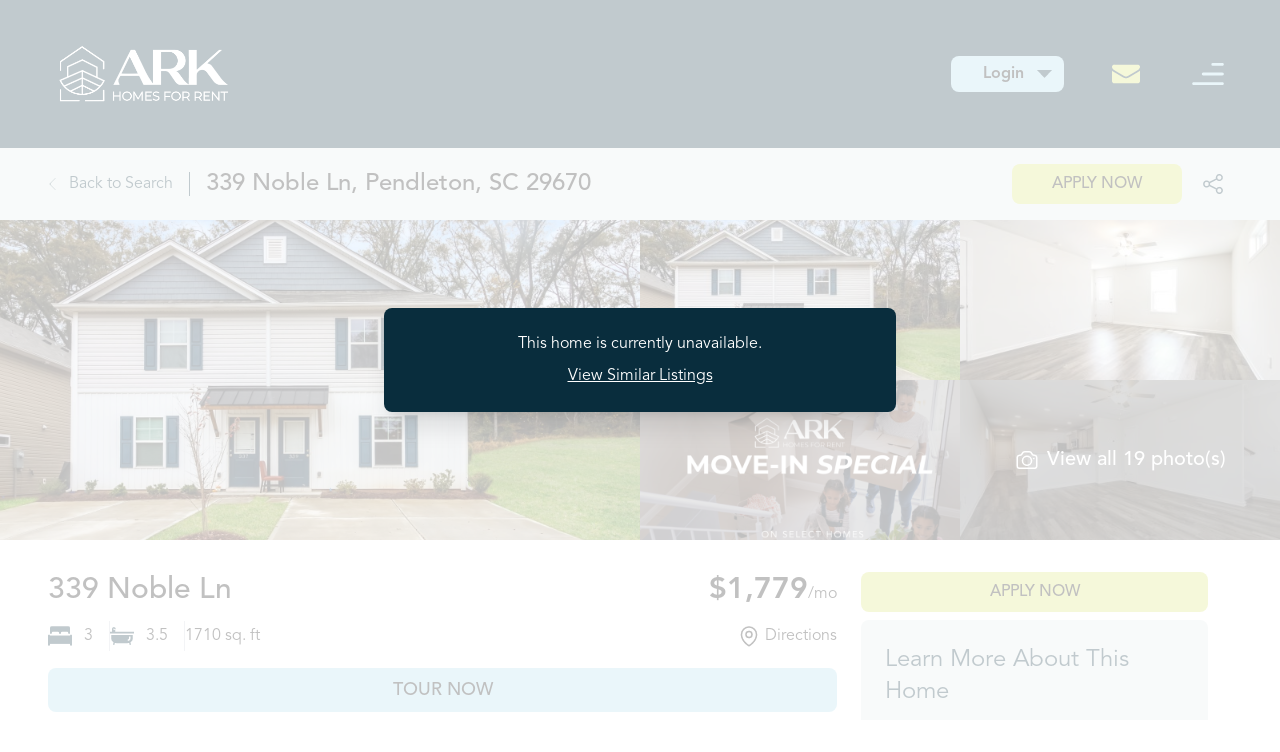

--- FILE ---
content_type: text/html; charset=UTF-8
request_url: https://www.arkhomesforrent.com/properties/339-noble-ln-pendleton-sc
body_size: 398702
content:
                <!DOCTYPE html><html lang="en"><head><meta charset="UTF-8"><meta http-equiv="X-UA-Compatible" content="IE=edge"><meta name="viewport" content="width=device-width, initial-scale=1.0"><meta property="og:image" content="https://www.arkhomesforrent.com/property-assets/SC/Pendleton/ETA1077/_gallery/000-photo-front-view-13316394.jpg"><title>
									339 Noble Ln, Pendleton, SC
					|
								ARK Homes for Rent</title><script type="text/javascript">
				fetch('/api/token.json', {
					method: 'GET',
					headers: {
					'Accept': 'application/json'
					}
					}).then(response => response.json()).then((data) => {
					window.csrfTokenName = data.csrfTokenName;
					window.csrfTokenValue = data.csrfTokenValue;
				})
			</script><script type="module">!function(){const e=document.createElement("link").relList;if(!(e&&e.supports&&e.supports("modulepreload"))){for(const e of document.querySelectorAll('link[rel="modulepreload"]'))r(e);new MutationObserver((e=>{for(const o of e)if("childList"===o.type)for(const e of o.addedNodes)if("LINK"===e.tagName&&"modulepreload"===e.rel)r(e);else if(e.querySelectorAll)for(const o of e.querySelectorAll("link[rel=modulepreload]"))r(o)})).observe(document,{childList:!0,subtree:!0})}function r(e){if(e.ep)return;e.ep=!0;const r=function(e){const r={};return e.integrity&&(r.integrity=e.integrity),e.referrerpolicy&&(r.referrerPolicy=e.referrerpolicy),"use-credentials"===e.crossorigin?r.credentials="include":"anonymous"===e.crossorigin?r.credentials="omit":r.credentials="same-origin",r}(e);fetch(e.href,r)}}();</script><script type="module" src="https://www.arkhomesforrent.com/dist/assets/index-f40cabc4.js" crossorigin onload="e=new CustomEvent(&#039;vite-script-loaded&#039;, {detail:{path: &#039;src/js/index.js&#039;}});document.dispatchEvent(e);" defer></script><link href="https://www.arkhomesforrent.com/dist/assets/index-b0c326e9.css" rel="stylesheet"><link rel="canonical" href="https://www.arkhomesforrent.com/properties/339-noble-ln-pendleton-sc"/><meta name="description" content="339 Noble Ln is a 3 bed, 3.5 bath, 1710 sq-ft house for rent in Pendleton, SC for $1,779/mo"/><style>
    :root {

        --color-base: #aadced;
        --color-base-light: #e3ebea;
        --color-base-medium: #4b7583;
        --color-base-dark: #092d3d;
        --color-base-dark-rgb: 9, 45, 61;
        --color-accent: #d9e36c;

        --base-font-body: 'avenir-next', "Segoe UI", Tahoma, sans-serif;
        --base-font-headline: 'dejanire-headline', serif;

        --color-font-body: #070707;
        --color-font-prose-link: var(--color-base-dark);
        --color-font-prose-headline: var(--color-base-medium);

        --icon-down-arrow-url: url([data-uri]);
        --icon-up-arrow-url: url([data-uri]);

    }

    @font-face {
        font-family: "dejanire-headline";
        src:url("[data-uri]") format("woff2");
        font-display:auto;
        font-style:normal;
        font-weight:700;
        font-stretch:normal;
    }
    @font-face {
        font-family: "avenir-next";
        src:url("[data-uri]") format("woff2");
        font-display:auto;
        font-style:normal;
        font-weight:400;
        font-stretch:normal;
    }
    @font-face {
        font-family: "avenir-next";
        src:url("[data-uri]") format("woff2");
        font-display:auto;
        font-style:normal;
        font-weight:600;
        font-stretch:normal;
    }
    @font-face {
        font-family: "avenir-next";
        src:url("[data-uri]") format("woff2");
        font-display:auto;
        font-style:normal;
        font-weight:800;
        font-stretch:normal;
    }
</style><link rel="shortcut icon" href="https://www.arkhomesforrent.com/website-assets/Website/favicon.svg"/><!-- Google Tag Manager --><script>(function(w,d,s,l,i){w[l]=w[l]||[];w[l].push({'gtm.start':
new Date().getTime(),event:'gtm.js'});var f=d.getElementsByTagName(s)[0],
j=d.createElement(s),dl=l!='dataLayer'?'&l='+l:'';j.async=true;j.src=
'https://www.googletagmanager.com/gtm.js?id='+i+dl;f.parentNode.insertBefore(j,f);
})(window,document,'script','dataLayer','GTM-MKPXG94K');</script><!-- End Google Tag Manager --><script type="application/ld+json">
				{
					"@context": "https://schema.org",
					"@type": "Organization",
					"name": "ARK Homes for Rent",
					"url": "https://www.arkhomesforrent.com/properties/339-noble-ln-pendleton-sc",
					"logo": "https://www.arkhomesforrent.com/website-assets/Website/arklogo.png",
					"contactPoint": {
						"@type": "ContactPoint",
						"telephone": "(855)546-5210",
						"contactType": "customer service",
						"areaServed": "US",
						"availableLanguage": "en"
					},
					"sameAs": [
						"https://www.instagram.com/ark_homesforrent/",
						"https://www.linkedin.com/company/ark-homesforrent/mycompany/?viewAsMember=true",
						"https://www.youtube.com/@ARKHomesForRent"
					]
				}
			</script></head><body class="339-noble-ln-pendleton-sc"><!-- Google Tag Manager (noscript) --><noscript><iframe src="https://www.googletagmanager.com/ns.html?id=GTM-MKPXG94K"
height="0" width="0" style="display:none;visibility:hidden"></iframe></noscript><!-- End Google Tag Manager (noscript) --><div class="cmp-header" style="background: var(--color-base-dark)"><div class="flex justify-between px-4 sm:px-12 py-2 sm:py-6 items-center constrain-width"><div class="logo"><a href="https://www.arkhomesforrent.com/"><img class="w-28 sm:w-48 block" src="https://www.arkhomesforrent.com/website-assets/Website/arklogo.png" alt="ARK Homes For Rent Logo"></a></div><div class="sub"><div class="phone ark-color-honeysuckle font-bold items-center flex"><div class="login relative mr-6 sm:mr-12" tabindex="0" x-data="login()"><button class="pl-3 sm:pl-8 pr-8 sm:pr-10 py-1.5 brand-bg-base rounded-lg" @click.prevent="showDropdown" @mouseup.away="hideDropdown" tabindex="0">Login</button><ul class="hidden absolute right-0 w-60 bg-white rounded-tl-lg rounded-bl-lg rounded-br-lg shadow-md brand-bg-base -mt-0.5 z-50" x-show="isDropdownTime"><li tabindex="0" class="block text-right "><a href="https://arkhomesforrent.securecafe.com/residentservices/apartmentsforrent/userlogin.aspx" class="block brand-color-base-dark uppercase tracking-widest text-sm font-bold px-5 py-3 hover:no-underline border-white" >Applicants</a></li><li tabindex="0" class="block text-right "><a href="https://arkhomesforrent.securecafe.com/residentservices/apartmentsforrent/userlogin.aspx" class="block brand-color-base-dark uppercase tracking-widest text-sm font-bold px-5 py-3 hover:no-underline border-white" >Resident Renewals</a></li></ul></div><div class="icon"><a href="mailto:info@arkhomesforrent.com" aria-label="Contact by Email"><svg class="w-7 sm:mr-3" width="53.78" height="36" xmlns="http://www.w3.org/2000/svg" viewBox="0 0 53.78 36"><path id="Path_155" data-name="Path 155" d="M53.78,267.608v20.3A3.673,3.673,0,0,1,52.37,290.8a5.056,5.056,0,0,1-3.391,1.2H4.8a5.056,5.056,0,0,1-3.391-1.2A3.673,3.673,0,0,1,0,287.909v-20.3a15.5,15.5,0,0,0,3.031,2.224q10.864,6.29,14.916,8.821,1.711,1.074,2.776,1.675a18.426,18.426,0,0,0,2.836,1.227,9.936,9.936,0,0,0,3.3.626h.06a9.936,9.936,0,0,0,3.3-.626,18.426,18.426,0,0,0,2.836-1.227q1.065-.6,2.776-1.675,5.1-3.145,14.946-8.821A16.081,16.081,0,0,0,53.78,267.608Zm0-7.517a6.1,6.1,0,0,1-1.471,3.861,13.392,13.392,0,0,1-3.661,3.145q-11.284,6.673-14.045,8.31-.3.179-1.275.78t-1.621.972q-.645.371-1.561.831a9.89,9.89,0,0,1-1.726.69,5.519,5.519,0,0,1-1.5.23h-.06a5.519,5.519,0,0,1-1.5-.23,9.89,9.89,0,0,1-1.726-.69q-.915-.46-1.561-.831t-1.621-.972q-.975-.6-1.275-.78-2.731-1.636-7.863-4.666T5.162,267.1a14.077,14.077,0,0,1-3.511-2.953A5.506,5.506,0,0,1,0,260.653a4.673,4.673,0,0,1,1.245-3.324A4.636,4.636,0,0,1,4.8,256H48.978a5.071,5.071,0,0,1,3.376,1.2A3.659,3.659,0,0,1,53.78,260.091Z" transform="translate(0 -256)" fill="#d8e36c"/></svg></a></div><div class="menu relative"><input type="checkbox" aria-label="Menu" /><svg class="ml-4 sm:ml-8 w-12" width="100" height="100" alt="Email" viewBox="0 0 100 100"><path class="line top" d="M 60,30 H 80"/><path class="line middle" d="M 40,50 H 80" /><path class="line bottom" d="M 20,70 H 80"/></svg><ul class="hidden focused-block absolute right-0 w-60 bg-white shadow-md -mt-6 z-50"><li class="block text-right hover:bg-gray-200 "><a href="https://www.arkhomesforrent.com/communities" class="block brand-color-base-dark uppercase tracking-widest text-sm font-bold px-4 py-2.5 hover:no-underline hover:bg-gray-200 border-white" >Communities</a><ul class="hidden invisible sm:visible bg-white shadow-md z-50 w-80"><li class="block text-right hover:bg-gray-200 "><a href="https://www.arkhomesforrent.com/communities/bountiful-village" class="block brand-color-base-dark uppercase tracking-widest text-sm font-bold px-4 py-2.5 hover:no-underline hover:bg-gray-200 border-white" >Bountiful Village</a></li><li class="block text-right hover:bg-gray-200 "><a href="https://www.arkhomesforrent.com/communities/the-cottages-at-riley-place" class="block brand-color-base-dark uppercase tracking-widest text-sm font-bold px-4 py-2.5 hover:no-underline hover:bg-gray-200 border-white" >The Cottages at Riley Place</a></li><li class="block text-right hover:bg-gray-200 "><a href="https://www.arkhomesforrent.com/communities/harbison-grove" class="block brand-color-base-dark uppercase tracking-widest text-sm font-bold px-4 py-2.5 hover:no-underline hover:bg-gray-200 border-white" >Harbison Grove</a></li><li class="block text-right hover:bg-gray-200 "><a href="https://www.arkhomesforrent.com/communities/heritage-pointe" class="block brand-color-base-dark uppercase tracking-widest text-sm font-bold px-4 py-2.5 hover:no-underline hover:bg-gray-200 border-white" >Heritage Pointe</a></li><li class="block text-right hover:bg-gray-200 "><a href="https://www.arkhomesforrent.com/communities/kaeleighs-crossing" class="block brand-color-base-dark uppercase tracking-widest text-sm font-bold px-4 py-2.5 hover:no-underline hover:bg-gray-200 border-white" >Kaeleigh&#039;s Crossing</a></li><li class="block text-right hover:bg-gray-200 "><a href="https://www.arkhomesforrent.com/communities/limestone" class="block brand-color-base-dark uppercase tracking-widest text-sm font-bold px-4 py-2.5 hover:no-underline hover:bg-gray-200 border-white" >Limestone</a></li><li class="block text-right hover:bg-gray-200 "><a href="https://www.arkhomesforrent.com/communities/oak-haven" class="block brand-color-base-dark uppercase tracking-widest text-sm font-bold px-4 py-2.5 hover:no-underline hover:bg-gray-200 border-white" >Oak Haven</a></li><li class="block text-right hover:bg-gray-200 "><a href="https://www.arkhomesforrent.com/communities/ormond-grande" class="block brand-color-base-dark uppercase tracking-widest text-sm font-bold px-4 py-2.5 hover:no-underline hover:bg-gray-200 border-white" >Ormond Grande</a></li><li class="block text-right hover:bg-gray-200 "><a href="https://www.arkhomesforrent.com/communities/parkside" class="block brand-color-base-dark uppercase tracking-widest text-sm font-bold px-4 py-2.5 hover:no-underline hover:bg-gray-200 border-white" >Parkside</a></li><li class="block text-right hover:bg-gray-200 "><a href="https://www.arkhomesforrent.com/communities/the-preserve-at-cypress-gardens" class="block brand-color-base-dark uppercase tracking-widest text-sm font-bold px-4 py-2.5 hover:no-underline hover:bg-gray-200 border-white" >The Preserve at Cypress Gardens</a></li><li class="block text-right hover:bg-gray-200 "><a href="https://www.arkhomesforrent.com/communities/the-reserve-at-three-ridges" class="block brand-color-base-dark uppercase tracking-widest text-sm font-bold px-4 py-2.5 hover:no-underline hover:bg-gray-200 border-white" >The Reserve at Three Ridges</a></li><li class="block text-right hover:bg-gray-200 "><a href="https://www.arkhomesforrent.com/communities/renwood" class="block brand-color-base-dark uppercase tracking-widest text-sm font-bold px-4 py-2.5 hover:no-underline hover:bg-gray-200 border-white" >Renwood</a></li><li class="block text-right hover:bg-gray-200 "><a href="https://www.arkhomesforrent.com/communities/ryman-at-farmers-crossing" class="block brand-color-base-dark uppercase tracking-widest text-sm font-bold px-4 py-2.5 hover:no-underline hover:bg-gray-200 border-white" >Ryman at Farmers Crossing</a></li><li class="block text-right hover:bg-gray-200 "><a href="https://www.arkhomesforrent.com/communities/settlers-preserve" class="block brand-color-base-dark uppercase tracking-widest text-sm font-bold px-4 py-2.5 hover:no-underline hover:bg-gray-200 border-white" >Settlers Preserve</a></li><li class="block text-right hover:bg-gray-200 "><a href="https://www.arkhomesforrent.com/communities/somerset-cove" class="block brand-color-base-dark uppercase tracking-widest text-sm font-bold px-4 py-2.5 hover:no-underline hover:bg-gray-200 border-white" >Somerset Cove</a></li><li class="block text-right hover:bg-gray-200 "><a href="https://www.arkhomesforrent.com/communities/the-station-at-kentmere" class="block brand-color-base-dark uppercase tracking-widest text-sm font-bold px-4 py-2.5 hover:no-underline hover:bg-gray-200 border-white" >The Station at Kentmere</a></li><li class="block text-right hover:bg-gray-200 "><a href="https://www.arkhomesforrent.com/communities/summer-bay-villas" class="block brand-color-base-dark uppercase tracking-widest text-sm font-bold px-4 py-2.5 hover:no-underline hover:bg-gray-200 border-white" >Summer Bay Villas</a></li><li class="block text-right hover:bg-gray-200 "><a href="https://www.arkhomesforrent.com/communities/walker-point" class="block brand-color-base-dark uppercase tracking-widest text-sm font-bold px-4 py-2.5 hover:no-underline hover:bg-gray-200 border-white" >Walker Point</a></li><li class="block text-right hover:bg-gray-200 "><a href="https://www.arkhomesforrent.com/communities/waterside-at-rice-hope" class="block brand-color-base-dark uppercase tracking-widest text-sm font-bold px-4 py-2.5 hover:no-underline hover:bg-gray-200 border-white" >Waterside at Rice Hope</a></li></ul></li><li class="block text-right hover:bg-gray-200 "><a href="https://www.arkhomesforrent.com/blog" class="block brand-color-base-dark uppercase tracking-widest text-sm font-bold px-4 py-2.5 hover:no-underline hover:bg-gray-200 border-white" >Blog</a></li><li class="block text-right hover:bg-gray-200 "><a href="https://www.arkhomesforrent.com/faq" class="block brand-color-base-dark uppercase tracking-widest text-sm font-bold px-4 py-2.5 hover:no-underline hover:bg-gray-200 border-white" >FAQ</a></li><li class="block text-right hover:bg-gray-200 "><a href="https://www.arkhomesforrent.com/about-us" class="block brand-color-base-dark uppercase tracking-widest text-sm font-bold px-4 py-2.5 hover:no-underline hover:bg-gray-200 border-white" >About Us</a></li><li class="block text-right hover:bg-gray-200 "><a href="https://www.arkhomesforrent.com/contact-us" class="block brand-color-base-dark uppercase tracking-widest text-sm font-bold px-4 py-2.5 hover:no-underline hover:bg-gray-200 border-white" >Contact Us</a></li></ul></div></div></div></div></div><div class="relative" aria-labelledby="modal-title" style="z-index: 102;" role="dialog" aria-modal="true"><div class="fixed inset-0 bg-white bg-opacity-75 transition-opacity"></div><div class="fixed inset-0 z-10 w-screen overflow-y-auto"><div class="flex min-h-full items-end justify-center p-4 text-center sm:items-center sm:p-0"><div class="relative transform overflow-hidden rounded-lg bg-white px-4 pb-4 pt-5 text-center text-white shadow-xl transition-all sm:my-8 sm:w-full sm:max-w-lg sm:p-6" style="background-color: var(--color-base-dark);"><p class="mb-2">This home is currently unavailable.</p><p><a href="/search-results?market=Greenville%20-%20Spartanburg" class="underline">View Similar Listings</a></p></div></div></div></div><div class="cmp-breadcrumb"><div class="constrain-width flex flex-col gap-4 sm:gap-0 sm:flex-row justify-between px-4 sm:px-12 py-2 sm:py-4"><div class="flex items-center"><div class="items-center flex sm:border-r border-base-dark sm:pr-4"><a href="/search-results?market=Greenville - Spartanburg" class="brand-color-base-dark flex items-center"><svg class="mr-3 h-3" width="9.4" height="17.361" xmlns="http://www.w3.org/2000/svg" viewBox="0 0 9.4 17.361"><path id="Path_130" data-name="Path 130" d="M8.938,0,9.4.476.953,8.681l8.447,8.2-.463.477L0,8.681Z" transform="translate(0 0)" fill="#092d3d"/></svg><span class="hidden sm:inline">Back to Search</span></a></div><div class="text-2xl pl-4 font-semibold py-2 sm:py-0">
				339 Noble Ln, Pendleton, SC 29670
			</div></div><div class="flex items-center justify-center sm:justify-start mb-2 sm:mb-0"><a href="https://arkhomesforrent.securecafe.com/onlineleasing/339-noble-ln/termsandotheritems.aspx" class="brand-bg-alternative font-semibold submit-search rounded-lg block text-md w-full px-10 py-2 uppercase text-center">Apply Now</a><div x-data="toastNotification()"><a href="#" @click.prevent="openToast()" title="Share This Link"><svg class="ml-3 h-5" width="38.418" height="38.389" xmlns="http://www.w3.org/2000/svg" viewBox="0 0 38.418 38.389"><path id="Path_131" data-name="Path 131" d="M33.534,26.679a6.855,6.855,0,0,0-5.361,2.646L15.45,22.963a6.855,6.855,0,0,0,.26-1.769,6.855,6.855,0,0,0-.26-1.769l12.723-6.362a6.808,6.808,0,1,0-1.494-4.209,6.855,6.855,0,0,0,.26,1.769L14.216,16.985a6.855,6.855,0,1,0,0,8.418l12.723,6.362a6.855,6.855,0,1,0,6.595-5.087Zm0-21.937a4.113,4.113,0,1,1-4.113,4.113,4.113,4.113,0,0,1,4.113-4.113ZM8.855,25.308a4.113,4.113,0,1,1,4.113-4.113,4.113,4.113,0,0,1-4.113,4.113ZM33.534,37.647a4.113,4.113,0,1,1,4.113-4.113,4.113,4.113,0,0,1-4.113,4.113Z" transform="translate(-2 -2)" fill="#092d3d"/></svg></a><div x-show="open" class="fixed inset-0 z-50 overflow-y-auto" aria-labelledby="modal-title" role="dialog" aria-modal="true"><div class="flex justify-center min-h-screen px-4 text-center items-start sm:items-center sm:block sm:p-0"><div x-cloak @click="open = false" x-show="open"
                x-transition:enter="transition ease-out duration-300 transform"
                x-transition:enter-start="opacity-0"
                x-transition:enter-end="opacity-100"
                x-transition:leave="transition ease-in duration-200 transform"
                x-transition:leave-start="opacity-100"
                x-transition:leave-end="opacity-0"
                class="fixed inset-0 transition-opacity bg-gray-500 bg-opacity-40" aria-hidden="true"
            ></div><div x-cloak x-show="open"
                x-transition:enter="transition ease-out duration-300 transform"
                x-transition:enter-start="opacity-0 translate-y-4 sm:translate-y-0 sm:scale-95"
                x-transition:enter-end="opacity-100 translate-y-0 sm:scale-100"
                x-transition:leave="transition ease-in duration-200 transform"
                x-transition:leave-start="opacity-100 translate-y-0 sm:scale-100"
                x-transition:leave-end="opacity-0 translate-y-4 sm:translate-y-0 sm:scale-95"
                class="inline-block w-full max-w-4/5 sm:max-w-xl p-6 my-10 overflow-hidden text-left transition-all transform bg-white rounded-lg shadow-xl 2xl:max-w-2xl"
            ><p class="brand-color-base-dark text-xl"><strong x-text="title"></strong></p><p class="mt-2 brand-color-base-dark">Click the button below to copy a link to this page to your clipboard to share with others.</p><div class="flex items-center my-2"><input type="text" class="w-full text-sm p-1 border border-light-600" disabled value="https://www.arkhomesforrent.com/properties/339-noble-ln-pendleton-sc"><button @click.prevent="copyLink" class="block ml-1"><svg class="w-6 h-6 w-10" xmlns="http://www.w3.org/2000/svg" fill="none" viewBox="0 0 24 24" stroke-width="1.5" stroke="currentColor"><path stroke-linecap="round" stroke-linejoin="round" d="M8.25 7.5V6.108c0-1.135.845-2.098 1.976-2.192.373-.03.748-.057 1.123-.08M15.75 18H18a2.25 2.25 0 002.25-2.25V6.108c0-1.135-.845-2.098-1.976-2.192a48.424 48.424 0 00-1.123-.08M15.75 18.75v-1.875a3.375 3.375 0 00-3.375-3.375h-1.5a1.125 1.125 0 01-1.125-1.125v-1.5A3.375 3.375 0 006.375 7.5H5.25m11.9-3.664A2.251 2.251 0 0015 2.25h-1.5a2.251 2.251 0 00-2.15 1.586m5.8 0c.065.21.1.433.1.664v.75h-6V4.5c0-.231.035-.454.1-.664M6.75 7.5H4.875c-.621 0-1.125.504-1.125 1.125v12c0 .621.504 1.125 1.125 1.125h9.75c.621 0 1.125-.504 1.125-1.125V16.5a9 9 0 00-9-9z" /></svg></button></div><p class="mt-2 pl-0.25 text-green-700" x-show="copied">Link was successfully copied.</p></div></div></div></div><script>
function toastNotification() {
    return {
        open: false,
        copied: false,
        title: "Share Link",
        message: "A link to this property has been copied to the clipboard.",
        success: false,
        copyToClipboard(textToCopy) {
            // navigator clipboard api needs a secure context (https)
            if (navigator.clipboard && window.isSecureContext) {
                // navigator clipboard api method'
                return navigator.clipboard.writeText(textToCopy);
            } else {
                // text area method
                let textArea = document.createElement("textarea");
                textArea.value = textToCopy;
                // make the textarea out of viewport
                textArea.style.position = "fixed";
                textArea.style.left = "-999999px";
                textArea.style.top = "-999999px";
                document.body.appendChild(textArea);
                textArea.focus();
                textArea.select();
                return new Promise((res, rej) => {
                    // here the magic happens
                    document.execCommand('copy') ? res() : rej();
                    textArea.remove();
                });
            }
        },
        copyLink() {
            this.copyToClipboard('https://www.arkhomesforrent.com/properties/339-noble-ln-pendleton-sc');
            this.copied = true;
        },
        openToast() {
            this.open = true;
            this.copied = false;
        }
    }
}
</script></div></div></div><div class="cmp-photo-gallery" x-data="photoGallery()"><div class="grid sm:grid-cols-4 sm:grid-rows-2 h-80 sm:h-124 bg-light-400 overflow-hidden"><div class="block w-full row-span-2 col-span-2 relative"><div class="absolute inset-y-0 left-10 z-10 flex items-center opacity-70"><button aria-label="Previous" @click.prevent="previous" x-ref="previous" x-show="currentPhoto != 0" class="bg-white -ml-2 lg:-ml-4 flex justify-center items-center w-10 h-10 rounded-full shadow focus:outline-none"><svg viewbox="0 0 20 20" fill="currentColor" class="chevron-left w-6 h-6"><path fill-rule="evenodd" d="M12.707 5.293a1 1 0 010 1.414L9.414 10l3.293 3.293a1 1 0 01-1.414 1.414l-4-4a1 1 0 010-1.414l4-4a1 1 0 011.414 0z" clip-rule="evenodd"></path></svg></button></div><img src="https://www.arkhomesforrent.com/property-assets/SC/Pendleton/ETA1077/_gallery/000-photo-front-view-13316394.jpg" alt="000 photo front view 13316394" class="w-full h-full object-cover cursor-pointer" x-ref="cover" @click.prevent="showModal = !showModal"/><div class="absolute inset-y-0 right-10 z-10 flex items-center opacity-70"><button aria-label="Next" @click.prevent="next" x-ref="next" class="bg-white -mr-2 lg:-mr-4 flex justify-center items-center w-10 h-10 rounded-full shadow focus:outline-none"><svg viewbox="0 0 20 20" fill="currentColor" class="chevron-right w-6 h-6"><path fill-rule="evenodd" d="M7.293 14.707a1 1 0 010-1.414L10.586 10 7.293 6.707a1 1 0 011.414-1.414l4 4a1 1 0 010 1.414l-4 4a1 1 0 01-1.414 0z" clip-rule="evenodd"></path></svg></button></div></div><a href="#" @click.prevent="showModal = !showModal" class="hidden sm:block w-full"><img src="https://www.arkhomesforrent.com/property-assets/SC/Pendleton/ETA1077/_thumbnail/001-FrontView-ETA1077.jpg" alt="001 Front View ETA1077" class="w-full h-full object-cover"/></a><a href="#" @click.prevent="showModal = !showModal" class="hidden sm:block w-full"><img src="https://www.arkhomesforrent.com/property-assets/SC/Pendleton/ETA1077/_thumbnail/002-photo-living-room-12595839.jpg" alt="002 photo living room 12595839" class="w-full h-full object-cover"/></a><a href="#" @click.prevent="showModal = !showModal" class="hidden sm:block w-full"><img src="https://www.arkhomesforrent.com/website-assets/Website/carousels/_thumbnail/Move-In-Special.png" alt="Move In Special" class="w-full h-full object-cover"/></a><div class="hidden sm:block w-full relative"><div class="absolute top-0 left-0 w-full h-full bg-black opacity-50"></div><div class="absolute top-0 left-0 w-full h-full"><a href="#" class="flex justify-center items-center w-full h-full font-semibold text-xl px-4 text-white" @click.prevent="showModal = !showModal"><svg class="w-6 h-6 mr-2" xmlns="http://www.w3.org/2000/svg" fill="none" viewBox="0 0 24 24" stroke-width="1.5" stroke="currentColor"><path stroke-linecap="round" stroke-linejoin="round" d="M6.827 6.175A2.31 2.31 0 015.186 7.23c-.38.054-.757.112-1.134.175C2.999 7.58 2.25 8.507 2.25 9.574V18a2.25 2.25 0 002.25 2.25h15A2.25 2.25 0 0021.75 18V9.574c0-1.067-.75-1.994-1.802-2.169a47.865 47.865 0 00-1.134-.175 2.31 2.31 0 01-1.64-1.055l-.822-1.316a2.192 2.192 0 00-1.736-1.039 48.774 48.774 0 00-5.232 0 2.192 2.192 0 00-1.736 1.039l-.821 1.316z" /><path stroke-linecap="round" stroke-linejoin="round" d="M16.5 12.75a4.5 4.5 0 11-9 0 4.5 4.5 0 019 0zM18.75 10.5h.008v.008h-.008V10.5z" /></svg><span class="mt-0.25">View all
									19
									photo(s)</span></a></div><img src="https://www.arkhomesforrent.com/property-assets/SC/Pendleton/ETA1077/_thumbnail/003-photo-living-room-12595840.jpg" alt="003 photo living room 12595840" style="box-shadow: inset 0 0 0 100vmax rgba(0, 0, 0, .9);" class="w-full h-full object-cover"/></div></div><div x-show="showModal" class="fixed inset-0 z-50 overflow-y-auto" aria-labelledby="modal-title" role="dialog" aria-modal="true"><div class="flex items-end justify-center min-h-screen px-4 text-center md:items-center sm:block sm:p-0"><div x-cloak @click="showModal = false" x-show="showModal" x-transition:enter="transition ease-out duration-300 transform" x-transition:enter-start="opacity-0" x-transition:enter-end="opacity-100" x-transition:leave="transition ease-in duration-200 transform" x-transition:leave-start="opacity-100" x-transition:leave-end="opacity-0" class="fixed inset-0 transition-opacity bg-gray-500 bg-opacity-40" aria-hidden="true"></div><div x-cloak x-show="showModal" x-transition:enter="transition ease-out duration-300 transform" x-transition:enter-start="opacity-0 translate-y-4 sm:translate-y-0 sm:scale-95" x-transition:enter-end="opacity-100 translate-y-0 sm:scale-100" x-transition:leave="transition ease-in duration-200 transform" x-transition:leave-start="opacity-100 translate-y-0 sm:scale-100" x-transition:leave-end="opacity-0 translate-y-4 sm:translate-y-0 sm:scale-95" class="inline-block w-full max-w-8/12 p-4 my-10 overflow-hidden text-left transition-all transform bg-white rounded-lg shadow-xl 2xl:max-w-2xl"><h2 class="text-xl flex justify-between items-center mb-4"><span class="brand-font">All Photos</span><a href="#" @click.prevent="showModal = false"><svg class="w-6 h-6" xmlns="http://www.w3.org/2000/svg" fill="none" viewBox="0 0 24 24" stroke-width="1.5" stroke="currentColor"><path stroke-linecap="round" stroke-linejoin="round" d="M6 18L18 6M6 6l12 12" /></svg></a></h2><div class="flex relative"><div class="absolute inset-y-0 left-10 z-10 flex items-center opacity-70"><button @click.prevent="modalPrevious" x-ref="previous" class="bg-white -ml-2 lg:-ml-4 flex justify-center items-center w-10 h-10 rounded-full shadow focus:outline-none"><svg viewbox="0 0 20 20" fill="currentColor" class="chevron-left w-6 h-6"><path fill-rule="evenodd" d="M12.707 5.293a1 1 0 010 1.414L9.414 10l3.293 3.293a1 1 0 01-1.414 1.414l-4-4a1 1 0 010-1.414l4-4a1 1 0 011.414 0z" clip-rule="evenodd"></path></svg></button></div><img :src="photos[currentModalPhoto].url" class="w-full object-contain max-h-screen-sm" :alt="photos[currentModalPhoto].title" x-ref="modalCover"><div class="absolute inset-y-0 right-10 z-10 flex items-center opacity-70"><button @click.prevent="modalNext" x-ref="next" class="bg-white -mr-2 lg:-mr-4 flex justify-center items-center w-10 h-10 rounded-full shadow focus:outline-none"><svg viewbox="0 0 20 20" fill="currentColor" class="chevron-right w-6 h-6"><path fill-rule="evenodd" d="M7.293 14.707a1 1 0 010-1.414L10.586 10 7.293 6.707a1 1 0 011.414-1.414l4 4a1 1 0 010 1.414l-4 4a1 1 0 01-1.414 0z" clip-rule="evenodd"></path></svg></button></div></div><div class="grid grid-cols-6 gap-4 mt-4"><a href="#" class="flex justify-center"><img src="https://www.arkhomesforrent.com/property-assets/SC/Pendleton/ETA1077/_thumbnail/000-photo-front-view-13316394.jpg" alt="000 photo front view 13316394" @click.prevent="skipToPhoto(0)" class="border-6 border-white object-contain max-h-22" :class="(0 == currentModalPhoto) ? 'border-light-800' : ''"></a><a href="#" class="flex justify-center"><img src="https://www.arkhomesforrent.com/property-assets/SC/Pendleton/ETA1077/_thumbnail/001-FrontView-ETA1077.jpg" alt="001 Front View ETA1077" @click.prevent="skipToPhoto(1)" class="border-6 border-white object-contain max-h-22" :class="(1 == currentModalPhoto) ? 'border-light-800' : ''"></a><a href="#" class="flex justify-center"><img src="https://www.arkhomesforrent.com/property-assets/SC/Pendleton/ETA1077/_thumbnail/002-photo-living-room-12595839.jpg" alt="002 photo living room 12595839" @click.prevent="skipToPhoto(2)" class="border-6 border-white object-contain max-h-22" :class="(2 == currentModalPhoto) ? 'border-light-800' : ''"></a><a href="#" class="flex justify-center"><img src="https://www.arkhomesforrent.com/website-assets/Website/carousels/_thumbnail/Move-In-Special.png" alt="Move In Special" @click.prevent="skipToPhoto(3)" class="border-6 border-white object-contain max-h-22" :class="(3 == currentModalPhoto) ? 'border-light-800' : ''"></a><a href="#" class="flex justify-center"><img src="https://www.arkhomesforrent.com/property-assets/SC/Pendleton/ETA1077/_thumbnail/003-photo-living-room-12595840.jpg" alt="003 photo living room 12595840" @click.prevent="skipToPhoto(4)" class="border-6 border-white object-contain max-h-22" :class="(4 == currentModalPhoto) ? 'border-light-800' : ''"></a><a href="#" class="flex justify-center"><img src="https://www.arkhomesforrent.com/property-assets/SC/Pendleton/ETA1077/_thumbnail/004-photo-kitchen-12595837.jpg" alt="004 photo kitchen 12595837" @click.prevent="skipToPhoto(5)" class="border-6 border-white object-contain max-h-22" :class="(5 == currentModalPhoto) ? 'border-light-800' : ''"></a><a href="#" class="flex justify-center"><img src="https://www.arkhomesforrent.com/property-assets/SC/Pendleton/ETA1077/_thumbnail/005-photo-kitchen-12595838.jpg" alt="005 photo kitchen 12595838" @click.prevent="skipToPhoto(6)" class="border-6 border-white object-contain max-h-22" :class="(6 == currentModalPhoto) ? 'border-light-800' : ''"></a><a href="#" class="flex justify-center"><img src="https://www.arkhomesforrent.com/property-assets/SC/Pendleton/ETA1077/_thumbnail/006-photo-main-bedroom-12595828.jpg" alt="006 photo main bedroom 12595828" @click.prevent="skipToPhoto(7)" class="border-6 border-white object-contain max-h-22" :class="(7 == currentModalPhoto) ? 'border-light-800' : ''"></a><a href="#" class="flex justify-center"><img src="https://www.arkhomesforrent.com/property-assets/SC/Pendleton/ETA1077/_thumbnail/007-photo-main-bedroom-12595841.jpg" alt="007 photo main bedroom 12595841" @click.prevent="skipToPhoto(8)" class="border-6 border-white object-contain max-h-22" :class="(8 == currentModalPhoto) ? 'border-light-800' : ''"></a><a href="#" class="flex justify-center"><img src="https://www.arkhomesforrent.com/property-assets/SC/Pendleton/ETA1077/_thumbnail/008-photo-main-bathroom-12595832.jpg" alt="008 photo main bathroom 12595832" @click.prevent="skipToPhoto(9)" class="border-6 border-white object-contain max-h-22" :class="(9 == currentModalPhoto) ? 'border-light-800' : ''"></a><a href="#" class="flex justify-center"><img src="https://www.arkhomesforrent.com/property-assets/SC/Pendleton/ETA1077/_thumbnail/009-photo-bedroom-12595829.jpg" alt="009 photo bedroom 12595829" @click.prevent="skipToPhoto(10)" class="border-6 border-white object-contain max-h-22" :class="(10 == currentModalPhoto) ? 'border-light-800' : ''"></a><a href="#" class="flex justify-center"><img src="https://www.arkhomesforrent.com/property-assets/SC/Pendleton/ETA1077/_thumbnail/010-photo-bedroom-12595830.jpg" alt="010 photo bedroom 12595830" @click.prevent="skipToPhoto(11)" class="border-6 border-white object-contain max-h-22" :class="(11 == currentModalPhoto) ? 'border-light-800' : ''"></a><a href="#" class="flex justify-center"><img src="https://www.arkhomesforrent.com/property-assets/SC/Pendleton/ETA1077/_thumbnail/011-photo-bedroom-12595833.jpg" alt="011 photo bedroom 12595833" @click.prevent="skipToPhoto(12)" class="border-6 border-white object-contain max-h-22" :class="(12 == currentModalPhoto) ? 'border-light-800' : ''"></a><a href="#" class="flex justify-center"><img src="https://www.arkhomesforrent.com/property-assets/SC/Pendleton/ETA1077/_thumbnail/012-photo-bathroom-12595831.jpg" alt="012 photo bathroom 12595831" @click.prevent="skipToPhoto(13)" class="border-6 border-white object-contain max-h-22" :class="(13 == currentModalPhoto) ? 'border-light-800' : ''"></a><a href="#" class="flex justify-center"><img src="https://www.arkhomesforrent.com/property-assets/SC/Pendleton/ETA1077/_thumbnail/BA_000_Riverside-Hills.jpg" alt="BA 000 Riverside Hills" @click.prevent="skipToPhoto(14)" class="border-6 border-white object-contain max-h-22" :class="(14 == currentModalPhoto) ? 'border-light-800' : ''"></a><a href="#" class="flex justify-center"><img src="https://www.arkhomesforrent.com/property-assets/SC/Pendleton/ETA1077/_thumbnail/BB_000_Riverside-Hills.jpg" alt="BB 000 Riverside Hills" @click.prevent="skipToPhoto(15)" class="border-6 border-white object-contain max-h-22" :class="(15 == currentModalPhoto) ? 'border-light-800' : ''"></a><a href="#" class="flex justify-center"><img src="https://www.arkhomesforrent.com/property-assets/SC/Pendleton/ETA1077/_thumbnail/BC_000_Riverside-Hills.jpg" alt="BC 000 Riverside Hills" @click.prevent="skipToPhoto(16)" class="border-6 border-white object-contain max-h-22" :class="(16 == currentModalPhoto) ? 'border-light-800' : ''"></a><a href="#" class="flex justify-center"><img src="https://www.arkhomesforrent.com/property-assets/SC/Pendleton/ETA1077/_thumbnail/BD_000_Riverside-Hills.jpg" alt="BD 000 Riverside Hills" @click.prevent="skipToPhoto(17)" class="border-6 border-white object-contain max-h-22" :class="(17 == currentModalPhoto) ? 'border-light-800' : ''"></a><a href="#" class="flex justify-center"><img src="https://www.arkhomesforrent.com/property-assets/SC/Pendleton/ETA1077/_thumbnail/BE_000_Riverside-Hills.jpg" alt="BE 000 Riverside Hills" @click.prevent="skipToPhoto(18)" class="border-6 border-white object-contain max-h-22" :class="(18 == currentModalPhoto) ? 'border-light-800' : ''"></a></div></div></div></div></div><script>
	function photoGallery() {
		return {
			photos: [],
			showModal: false,
			currentPhoto: 0,
			currentModalPhoto: 0,
			init: function() {
								this.photos.push({
					'url': 'https://www.arkhomesforrent.com/property-assets/SC/Pendleton/ETA1077/_gallery/000-photo-front-view-13316394.jpg',
					'title': '000 photo front view 13316394'
				});
								this.photos.push({
					'url': 'https://www.arkhomesforrent.com/property-assets/SC/Pendleton/ETA1077/_gallery/001-FrontView-ETA1077.jpg',
					'title': '001 Front View ETA1077'
				});
								this.photos.push({
					'url': 'https://www.arkhomesforrent.com/property-assets/SC/Pendleton/ETA1077/_gallery/002-photo-living-room-12595839.jpg',
					'title': '002 photo living room 12595839'
				});
								this.photos.push({
					'url': 'https://www.arkhomesforrent.com/website-assets/Website/carousels/_gallery/Move-In-Special.png',
					'title': 'Move In Special'
				});
								this.photos.push({
					'url': 'https://www.arkhomesforrent.com/property-assets/SC/Pendleton/ETA1077/_gallery/003-photo-living-room-12595840.jpg',
					'title': '003 photo living room 12595840'
				});
								this.photos.push({
					'url': 'https://www.arkhomesforrent.com/property-assets/SC/Pendleton/ETA1077/_gallery/004-photo-kitchen-12595837.jpg',
					'title': '004 photo kitchen 12595837'
				});
								this.photos.push({
					'url': 'https://www.arkhomesforrent.com/property-assets/SC/Pendleton/ETA1077/_gallery/005-photo-kitchen-12595838.jpg',
					'title': '005 photo kitchen 12595838'
				});
								this.photos.push({
					'url': 'https://www.arkhomesforrent.com/property-assets/SC/Pendleton/ETA1077/_gallery/006-photo-main-bedroom-12595828.jpg',
					'title': '006 photo main bedroom 12595828'
				});
								this.photos.push({
					'url': 'https://www.arkhomesforrent.com/property-assets/SC/Pendleton/ETA1077/_gallery/007-photo-main-bedroom-12595841.jpg',
					'title': '007 photo main bedroom 12595841'
				});
								this.photos.push({
					'url': 'https://www.arkhomesforrent.com/property-assets/SC/Pendleton/ETA1077/_gallery/008-photo-main-bathroom-12595832.jpg',
					'title': '008 photo main bathroom 12595832'
				});
								this.photos.push({
					'url': 'https://www.arkhomesforrent.com/property-assets/SC/Pendleton/ETA1077/_gallery/009-photo-bedroom-12595829.jpg',
					'title': '009 photo bedroom 12595829'
				});
								this.photos.push({
					'url': 'https://www.arkhomesforrent.com/property-assets/SC/Pendleton/ETA1077/_gallery/010-photo-bedroom-12595830.jpg',
					'title': '010 photo bedroom 12595830'
				});
								this.photos.push({
					'url': 'https://www.arkhomesforrent.com/property-assets/SC/Pendleton/ETA1077/_gallery/011-photo-bedroom-12595833.jpg',
					'title': '011 photo bedroom 12595833'
				});
								this.photos.push({
					'url': 'https://www.arkhomesforrent.com/property-assets/SC/Pendleton/ETA1077/_gallery/012-photo-bathroom-12595831.jpg',
					'title': '012 photo bathroom 12595831'
				});
								this.photos.push({
					'url': 'https://www.arkhomesforrent.com/property-assets/SC/Pendleton/ETA1077/_gallery/BA_000_Riverside-Hills.jpg',
					'title': 'BA 000 Riverside Hills'
				});
								this.photos.push({
					'url': 'https://www.arkhomesforrent.com/property-assets/SC/Pendleton/ETA1077/_gallery/BB_000_Riverside-Hills.jpg',
					'title': 'BB 000 Riverside Hills'
				});
								this.photos.push({
					'url': 'https://www.arkhomesforrent.com/property-assets/SC/Pendleton/ETA1077/_gallery/BC_000_Riverside-Hills.jpg',
					'title': 'BC 000 Riverside Hills'
				});
								this.photos.push({
					'url': 'https://www.arkhomesforrent.com/property-assets/SC/Pendleton/ETA1077/_gallery/BD_000_Riverside-Hills.jpg',
					'title': 'BD 000 Riverside Hills'
				});
								this.photos.push({
					'url': 'https://www.arkhomesforrent.com/property-assets/SC/Pendleton/ETA1077/_gallery/BE_000_Riverside-Hills.jpg',
					'title': 'BE 000 Riverside Hills'
				});
								document.addEventListener("keyup", e => this.handleKeyboardNavigation(e), false);
			},
			handleKeyboardNavigation: function(event) {
				if (this.showModal) {
					if (event.key == "ArrowRight") {
						this.modalNext();
					} else if (event.key == "ArrowLeft") {
						this.modalPrevious();
					}
				}
			},
			previous: function() {
				this.currentPhoto--;
				if (this.currentPhoto < 0) {
					this.currentPhoto = this.photos.length - 1;
				}
				this.$refs.cover.src = this.photos[this.currentPhoto].url;
			},
			next: function() {
				this.currentPhoto++;
				if (this.currentPhoto == this.photos.length) {
					this.currentPhoto = 0;
				}
				this.$refs.cover.src = this.photos[this.currentPhoto].url;
			},

			modalPrevious: function() {
				this.currentModalPhoto--;
				if (this.currentModalPhoto < 0) {

					this.currentModalPhoto = this.photos.length - 1;
				}
				this.$refs.modalCover.src = this.photos[this.currentModalPhoto].url;
			},
			modalNext: function() {
				this.currentModalPhoto++;
				if (this.currentModalPhoto == this.photos.length) {
					this.currentModalPhoto = 0;
				}
				this.$refs.modalCover.src = this.photos[this.currentModalPhoto].url;
			},
			skipToPhoto: function(index) {
				this.currentModalPhoto = index;
				this.$refs.modalCover.src = this.photos[this.currentModalPhoto].url;
			}
		}
	}
</script><div class="cmp-property-details"><div class="constrain-width flex flex-col sm:flex-row gap-10 py-4 sm:py-8 px-4 sm:px-12"><div class="flex flex-col w-full sm:w-2/3"><div class="flex justify-between "><div class="font-semibold text-3xl">
					339 Noble Ln
					<span class="sr-only">Pendleton,
						SC</span></div><div class="flex items-baseline"><div class="font-bold text-3xl">
						$1,779
					</div><span>/mo</span></div></div><div class="items-center flex justify-between pt-2 mb-3"><div class="text-base flex gap-5 items-center"><span class="beds flex items-center border-r border-gray-300 pr-4"><svg class="mr-3 w-6" width="36.844" height="30.949" xmlns="http://www.w3.org/2000/svg" viewBox="0 0 36.844 30.949"><g id="Group_75" data-name="Group 75" transform="translate(-2 -4)"><path id="Path_58" data-name="Path 58" d="M4.948,14.474V29.211a1.474,1.474,0,1,1-2.948,0V14.474a1.474,1.474,0,0,1,2.948,0Z" transform="translate(0 4.264)" fill="#092d3d"/><path id="Path_59" data-name="Path 59" d="M2,14H38.844V27.264H2Z" transform="translate(0 4.738)" fill="#092d3d"/><path id="Path_60" data-name="Path 60" d="M4,6.948V15.79H6.948V14.316a1.474,1.474,0,0,1,1.474-1.474h8.106A1.474,1.474,0,0,1,18,14.316V15.8h2.948V14.316a1.474,1.474,0,0,1,1.474-1.474h8.106A1.474,1.474,0,0,1,32,14.316V15.79h2.948V6.948A2.948,2.948,0,0,0,32,4H6.948A2.948,2.948,0,0,0,4,6.948Z" transform="translate(0.948)" fill="#092d3d"/><path id="Path_61" data-name="Path 61" d="M27.948,14.474V29.211a1.474,1.474,0,1,1-2.948,0V14.474a1.474,1.474,0,0,1,2.948,0Z" transform="translate(10.897 4.264)" fill="var(--color-base-dark)"/></g></svg>
						3
					</span><span class="baths flex items-center border-r border-gray-300 pr-4"><svg class="mr-3 w-6" width="40.279" height="30.949" xmlns="http://www.w3.org/2000/svg" viewBox="0 0 40.279 30.949"><g id="relax-bathroom-svgrepo-com" transform="translate(0 -59.295)"><g id="Group_77" data-name="Group 77" transform="translate(0 59.295)"><g id="Group_76" data-name="Group 76"><path id="Path_62" data-name="Path 62" d="M8.974,67.523V64.4H5.848V62.344a.656.656,0,0,1,1.313,0v.794H9.554v-.794a3.049,3.049,0,0,0-6.1,0v5.178H0v3.125H40.279V67.523Z" transform="translate(0 -59.295)" fill="#092d3d"/></g></g><g id="Group_79" data-name="Group 79" transform="translate(1.924 73.041)"><g id="Group_78" data-name="Group 78" transform="translate(0 0)"><path id="Path_63" data-name="Path 63" d="M58.49,234.024H24.452v5.591a8.482,8.482,0,0,0,4.02,7.21l-1.014,3.784,2.311.619.92-3.434a8.461,8.461,0,0,0,2.243.3H52.4a8.457,8.457,0,0,0,2.243-.3l.92,3.434,2.311-.619-1.014-3.784a8.483,8.483,0,0,0,4.02-7.21v-5.591H58.49Zm-1.6,5.591a4.5,4.5,0,0,1-4.492,4.492v-2.393h0a2.1,2.1,0,0,0,2.1-2.1v-2.8H56.9Z" transform="translate(-24.452 -234.024)" fill="var(--color-base-dark)"/></g></g></g></svg>

						3.5
					</span><span class="sqft block">1710
						<span class="whitespace-nowrap">sq. ft</span></span></div><a class="text-base flex gap-1 pt-2 pb-2 items-center hover:underline" target="_blank" href="https://www.google.com/maps/dir//34.6509601,-82.790794/data=!4m2!4m1!3e0"><span><svg class="size-6 mr-1 w-6" xmlns="http://www.w3.org/2000/svg" fill="none" viewBox="0 0 24 24" stroke-width="1.5" stroke="currentColor"><path stroke-linecap="round" stroke-linejoin="round" d="M15 10.5a3 3 0 1 1-6 0 3 3 0 0 1 6 0Z" /><path stroke-linecap="round" stroke-linejoin="round" d="M19.5 10.5c0 7.142-7.5 11.25-7.5 11.25S4.5 17.642 4.5 10.5a7.5 7.5 0 1 1 15 0Z" /></svg></span><span>
						Directions
					</span></a></div><div class="tour-contact mb-8"><div cla ss="mb-6 flex flex-col gap-2 sm:gap-8 sm:flex-row justify-between"><a href="https://www.arkhomesforrent.com/contact-us?type=property&amp;request=tour&amp;property=339+Noble+Ln%2C+Pendleton%2C+SC&amp;propertyId=eta1077" type="submit" class="block brand-bg-base font-semibold text-center submit-search rounded-lg text-lg w-full mb-2 py-2 uppercase">Tour Now</a><a href="https://www.arkhomesforrent.com/contact-us?type=property&amp;request=agent&amp;property=339+Noble+Ln%2C+Pendleton%2C+SC&amp;propertyId=eta1077" type="submit" class="brand-bg-base font-semibold text-center submit-search rounded-lg block text-lg w-full mb-2 py-2 uppercase">Contact Agent</a></div></div><div class="property-overview mb-8"><h3 class="brand-font text-2xl font-normal">
					Overview
				</h3><hr class="w-full border-1 mt-3 mb-6 border-alternative"/>
				
									Nestled just off US 76, Riverside Hills offers quick access to major highways, making it easy to reach all the best spots in the Upstate. Just 3 minutes from Clemson&#039;s city limits and only 9 miles from Interstate 85, Riverside Hills is perfectly positioned for those who want a blend of peaceful living and easy access to city amenities. Plus, with Pendleton&#039;s charming historic town just a two-minute drive away, you&#039;ll enjoy the best of both worlds – serene surroundings and vibrant nearby attractions. Families will appreciate the proximity to excellent schools, Pendleton Community Center, and Clemson Little Theater.<br /><br />
Whether you&#039;re looking for convenience to work, schools, or local attractions, Riverside Hills offers a connected and welcoming community. Experience the lifestyle that awaits you in this beautiful neighborhood, where history, nature, and modern living come together seamlessly.
								<div class="pet-policy text-base mt-4"><a href="/faq#qualification-criteria" class="underline">Qualification Requirements</a></div></div><h3 class="brand-font text-2xl font-normal">
					The ARK Experience: Rewards for Our Residents
				</h3><hr class="w-full border-1 mt-3 mb-6 border-alternative"/><div class="main-amenities mb-8 flex flex-wrap gap-4 items-baseline"><div class="flex flex-col justify-center text-center w-24"><svg id="ivucnbfqvz-Layer_2" class="h-8 sm:h-12 m-auto mb-2" xmlns="http://www.w3.org/2000/svg" viewBox="0 0 128 128"><defs><style>.ivucnbfqvz-cls-1{fill:#4b7583;}</style></defs><path class="ivucnbfqvz-cls-1" d="M103.08789,92.77734c-.55273,0-1,.44775-1,1v18.22949h-31.65723c-.55273,0-1,.44775-1,1s.44727,1,1,1h32.65723c.55273,0,1-.44775,1-1v-19.22949c0-.55225-.44727-1-1-1Z"></path><path class="ivucnbfqvz-cls-1" d="M103.6543,41.04395l-39.08789-26.875c-.3418-.23438-.79102-.23438-1.13281,0l-39.08789,26.875c-.27148.18652-.43359.49512-.43359.82422v16.03271c0,.55225.44727,1,1,1s1-.44775,1-1v-15.50684l38.08789-26.1875,38.08789,26.1875v14.75977c0,.55225.44727,1,1,1s1-.44775,1-1v-15.28564c0-.3291-.16211-.6377-.43359-.82422Z"></path><path class="ivucnbfqvz-cls-1" d="M24.91211,114.00684h32.45996c.55273,0,1-.44775,1-1s-.44727-1-1-1h-31.45996v-18.22949c0-.55225-.44727-1-1-1s-1,.44775-1,1v19.22949c0,.55225.44727,1,1,1Z"></path><path class="ivucnbfqvz-cls-1" d="M72.69238,37.13184h-17.38477c-.55273,0-1,.44775-1,1v3.28174h-13.10547c-.55273,0-1,.44775-1,1v58.47412c0,.55225.44727,1,1,1h45.5957c.55273,0,1-.44775,1-1v-58.47412c0-.55225-.44727-1-1-1h-13.10547v-3.28174c0-.55225-.44727-1-1-1ZM56.30762,39.13184h15.38477v6.56396h-15.38477v-6.56396ZM85.79785,43.41357v56.47412h-43.5957v-56.47412h12.10547v3.28223c0,.55225.44727,1,1,1h17.38477c.55273,0,1-.44775,1-1v-3.28223h12.10547Z"></path><path class="ivucnbfqvz-cls-1" d="M63.43359,52.87109l-11.50391,7.90967c-.27148.18652-.43359.49512-.43359.82422v18.46338c0,.55225.44727,1,1,1h23.00781c.55273,0,1-.44775,1-1v-18.46338c0-.3291-.16211-.6377-.43359-.82422l-11.50391-7.90967c-.3418-.23438-.79102-.23438-1.13281,0ZM61.3418,79.06836v-9.10889h5.31641v9.10889h-5.31641ZM74.50391,79.06836h-5.8457v-10.10889c0-.55225-.44727-1-1-1h-7.31641c-.55273,0-1,.44775-1,1v10.10889h-5.8457v-16.9375l10.50391-7.22217,10.50391,7.22217v16.9375Z"></path><path class="ivucnbfqvz-cls-1" d="M75.50391,84.88037h-23.00781c-.55273,0-1,.44775-1,1s.44727,1,1,1h23.00781c.55273,0,1-.44775,1-1s-.44727-1-1-1Z"></path><path class="ivucnbfqvz-cls-1" d="M75.50391,90.69238h-23.00781c-.55273,0-1,.44775-1,1s.44727,1,1,1h23.00781c.55273,0,1-.44775,1-1s-.44727-1-1-1Z"></path></svg><span class="font-semibold text-sm leading-tight">Credit Boost</span></div><div class="flex flex-col justify-center text-center w-24"><svg id="rhyyydahak-Layer_2" class="h-8 sm:h-12 m-auto mb-2" xmlns="http://www.w3.org/2000/svg" viewBox="0 0 128 128"><defs><style>.rhyyydahak-cls-1{fill:#4b7583;}</style></defs><path class="rhyyydahak-cls-1" d="M103.08789,92.77734c-.55273,0-1,.44727-1,1v18.22949h-31.65625c-.55273,0-1,.44727-1,1s.44727,1,1,1h32.65625c.55273,0,1-.44727,1-1v-19.22949c0-.55273-.44727-1-1-1Z"></path><path class="rhyyydahak-cls-1" d="M103.6543,41.04395l-39.08789-26.875c-.34082-.23438-.79199-.23438-1.13281,0l-39.0874,26.875c-.27148.18652-.43359.49512-.43359.82422v15.28613c0,.55273.44775,1,1,1s1-.44727,1-1v-14.75977l38.0874-26.1875,38.08789,26.1875v14.75977c0,.55273.44727,1,1,1s1-.44727,1-1v-15.28613c0-.3291-.16211-.6377-.43359-.82422Z"></path><path class="rhyyydahak-cls-1" d="M57.37158,112.00684h-31.45898v-21.2793c0-.55273-.44775-1-1-1s-1,.44727-1,1v22.2793c0,.55273.44775,1,1,1h32.45898c.55225,0,1-.44727,1-1s-.44775-1-1-1Z"></path><path class="rhyyydahak-cls-1" d="M34.74023,101.15332h58.51953c.55273,0,1-.44727,1-1v-42.06061l5.09766,3.50494c.17285.11914.37012.17578.56543.17578.31836,0,.63086-.15137.8252-.43359.3125-.45508.19727-1.07715-.25781-1.39062l-6.664-4.58197-.00006-.00006-29.25977-20.11816c-.34082-.23438-.79199-.23438-1.13281,0l-29.25977,20.11816-.00006.00006-6.664,4.58197c-.45508.31348-.57031.93555-.25781,1.39062.31396.45605.93652.57227,1.39062.25781l5.09766-3.50494v42.06061c0,.55273.44775,1,1,1ZM92.25977,56.71777v42.43555h-56.51953v-42.43555l28.25977-19.43066,28.25977,19.43066Z"></path><path class="rhyyydahak-cls-1" d="M65.50391,85.44531h-3.00781c-3.18018,0-5.76709-2.58691-5.76709-5.76758,0-.55273-.44775-1-1-1s-1,.44727-1,1c0,4.2832,3.48438,7.76758,7.76709,7.76758h.50391v4.63965c0,.55273.44775,1,1,1s1-.44727,1-1v-4.63965h.50391c4.28223,0,7.7666-3.48438,7.7666-7.76758v-.75195c0-4.28223-3.48438-7.7666-7.7666-7.7666h-3.00781c-3.18018,0-5.76709-2.58691-5.76709-5.76758v-.75195c0-3.17969,2.58691-5.7666,5.76709-5.7666h3.00781c3.17969,0,5.7666,2.58691,5.7666,5.7666,0,.55273.44727,1,1,1s1-.44727,1-1c0-4.28223-3.48438-7.7666-7.7666-7.7666h-.50391v-4.63965c0-.55273-.44775-1-1-1s-1,.44727-1,1v4.63965h-.50391c-4.28271,0-7.76709,3.48438-7.76709,7.7666v.75195c0,4.2832,3.48438,7.76758,7.76709,7.76758h3.00781c3.17969,0,5.7666,2.58691,5.7666,5.7666v.75195c0,3.18066-2.58691,5.76758-5.7666,5.76758Z"></path></svg><span class="font-semibold text-sm leading-tight">Reduced Upfront Costs</span></div><div class="flex flex-col justify-center text-center w-24"><svg id="rarrdaqmmt-Layer_2" class="h-8 sm:h-12 m-auto mb-2" xmlns="http://www.w3.org/2000/svg" viewBox="0 0 128 128"><defs><style>.rarrdaqmmt-cls-1{fill:#4b7583;}</style></defs><path class="rarrdaqmmt-cls-1" d="M103.08789,92.77734c-.55273,0-1,.44727-1,1v18.22949h-31.65625c-.55273,0-1,.44727-1,1s.44727,1,1,1h32.65625c.55273,0,1-.44727,1-1v-19.22949c0-.55273-.44727-1-1-1Z"></path><path class="rarrdaqmmt-cls-1" d="M103.6543,41.04395l-39.08789-26.875c-.3418-.23438-.79102-.23438-1.13281,0l-39.08691,26.875c-.27148.18652-.43359.49512-.43359.82422l-.00098,15.28613c0,.55176.44727,1,1,1,.55176,0,1-.44727,1-1l.00098-14.75977,38.08691-26.1875,38.08789,26.1875v14.75977c0,.55273.44727,1,1,1s1-.44727,1-1v-15.28613c0-.3291-.16211-.6377-.43359-.82422Z"></path><path class="rarrdaqmmt-cls-1" d="M57.37207,112.00684h-31.45898v-21.2793c0-.55273-.44727-1-1-1s-1,.44727-1,1v22.2793c0,.55273.44727,1,1,1h32.45898c.55273,0,1-.44727,1-1s-.44727-1-1-1Z"></path><path class="rarrdaqmmt-cls-1" d="M77.4873,96.05859c.90137,1.91895,2.85254,3.1582,4.9707,3.1582h5.49512c1.54395,0,3.02637-.65527,4.06543-1.79883,1.03809-1.1416,1.54883-2.68359,1.40039-4.22852-.26465-2.77832-2.75-4.95508-5.6582-4.95508h-1.8125l-8.16602-17.39746c-.90137-1.91895-2.85254-3.1582-4.9707-3.1582h-15.21484v-3.79785h6.95898c2.21387,0,4.0918-1.5,4.46484-3.56641.23438-1.2959-.10938-2.61035-.94238-3.6084-.83398-.99805-2.05762-1.57031-3.35742-1.57031h-7.12402v-1.1377c0-1.79688-.83417-3.42871-2.12488-4.47864,2.51587-1.24579,4.25378-3.83331,4.25378-6.82605,0-4.20215-3.41797-7.62012-7.62012-7.62012s-7.62012,3.41797-7.62012,7.62012c0,2.97888,1.72174,5.5567,4.21875,6.80914-.09857.07788-.19867.15375-.29199.23871-1.14355,1.03809-1.79883,2.51953-1.79883,4.06348v9.62109c-7.23657,3.03351-12.05859,10.21027-12.05859,18.09863,0,10.82324,8.80566,19.62891,19.62891,19.62891,9.00732,0,16.63678-6.01752,18.92102-14.43134l4.38269,9.33661ZM46.48535,42.69336c0-3.09863,2.52148-5.62012,5.62012-5.62012s5.62012,2.52148,5.62012,5.62012-2.52148,5.62012-5.62012,5.62012-5.62012-2.52148-5.62012-5.62012ZM48.61328,53.80469c0-.98145.41699-1.92285,1.14355-2.58398.65039-.5918,1.47266-.90723,2.34473-.90723.11621,0,.23242.00586.34961.0166,1.76367.16895,3.14551,1.7793,3.14551,3.66797v2.1377c0,.55273.44727,1,1,1h8.12402c.70508,0,1.36914.31055,1.82227.85254.45898.5498.63965,1.24902.50879,1.9707-.19727,1.0957-1.27051,1.92188-2.49609,1.92188h-7.95898c-.55273,0-1,.44727-1,1v5.79785c0,.55273.44727,1,1,1h16.21484c1.34668,0,2.58691.78809,3.16016,2.00781l8.43555,17.97266c.16504.35059.51758.5752.90527.5752h2.44824c1.88867,0,3.49902,1.38086,3.66797,3.14453.09473,1.00098-.2207,1.95703-.89062,2.69434-.66113.72656-1.60254,1.14355-2.58496,1.14355h-5.49512c-1.34668,0-2.58691-.78809-3.16016-2.00781l-5.61487-11.96234c-.03406-.17865-.10529-.34167-.22278-.47455l-2.5979-5.53479c-.16504-.35156-.51758-.5752-.90527-.5752h-17.85156c-1.92578,0-3.49219-1.56641-3.49219-3.49121v-19.36621ZM54.18359,99.15332c-9.7207,0-17.62891-7.9082-17.62891-17.62891,0-6.80286,3.98816-13.02344,10.05859-15.92023v7.56671c0,3.02832,2.46387,5.49121,5.49219,5.49121h17.21582l2.34912,5.00446c-1.06927,8.85089-8.51984,15.48676-17.48682,15.48676Z"></path></svg><span class="font-semibold text-sm leading-tight">ADA Compliant</span></div><div class="flex flex-col justify-center text-center w-24"><svg id="ssbluykahc-Layer_2" class="h-8 sm:h-12 m-auto mb-2" xmlns="http://www.w3.org/2000/svg" viewBox="0 0 128 128"><defs><style>.ssbluykahc-cls-1{fill:#4b7583;}</style></defs><path class="ssbluykahc-cls-1" d="M103.08789,92.77734c-.55273,0-1,.44727-1,1v18.22949h-31.65625c-.55273,0-1,.44727-1,1s.44727,1,1,1h32.65625c.55273,0,1-.44727,1-1v-19.22949c0-.55273-.44727-1-1-1Z"></path><path class="ssbluykahc-cls-1" d="M103.6543,41.04395l-39.08789-26.875c-.3418-.23438-.79102-.23438-1.13281,0l-39.08691,26.875c-.27148.18652-.43359.49512-.43359.82422l-.00098,15.28613c0,.55176.44727,1,1,1,.55176,0,1-.44727,1-1l.00098-14.75977,38.08691-26.1875,38.08789,26.1875v14.75977c0,.55273.44727,1,1,1s1-.44727,1-1v-15.28613c0-.3291-.16211-.6377-.43359-.82422Z"></path><path class="ssbluykahc-cls-1" d="M57.37207,112.00684h-31.45898v-21.2793c0-.55273-.44727-1-1-1s-1,.44727-1,1v22.2793c0,.55273.44727,1,1,1h32.45898c.55273,0,1-.44727,1-1s-.44727-1-1-1Z"></path><path class="ssbluykahc-cls-1" d="M84,94.30469c2.86816-4.56152,2.48633-10.17871-.97363-14.30957-.45605-.54395-.85645-1.13867-1.18945-1.7666v-.00098l-2.01172-3.79395c-3.16113-5.96094-9.07715-9.52051-15.8252-9.52051s-12.66406,3.55957-15.8252,9.52051l-2.01172,3.79492c-.33301.62793-.7334,1.22266-1.18945,1.76758-3.45996,4.12988-3.8418,9.74707-.97363,14.30859,2.29492,3.64941,6.10059,5.7168,10.20508,5.7168,1.02441,0,2.06836-.12891,3.11133-.39453l4.17383-1.06055c1.64258-.41602,3.37695-.41602,5.01953,0l4.17383,1.06055c5.2168,1.32812,10.44727-.76172,13.31641-5.32227ZM60.99805,96.62891l-4.17383,1.06055c-4.36523,1.1084-8.73438-.63867-11.13086-4.4502-2.39746-3.8125-2.07812-8.50684.81348-11.95898.5459-.65137,1.02539-1.36328,1.42383-2.11523l2.01172-3.79395c2.80762-5.2959,8.06348-8.45801,14.05762-8.45801s11.25,3.16211,14.05762,8.45801l2.01172,3.79395c.39941.75195.87793,1.46387,1.42383,2.11426,2.8916,3.45312,3.21094,8.14746.81348,11.95996-2.39648,3.81348-6.76465,5.56055-11.13086,4.4502l-4.17383-1.06055c-1.96289-.5-4.04102-.5-6.00391,0Z"></path><path class="ssbluykahc-cls-1" d="M77.13574,40.5625c-2.2627-.48633-4.62793.21875-6.64941,1.98828-1.9375,1.69727-3.33887,4.18945-3.94531,7.01758-.60742,2.82812-.35156,5.67676.71875,8.01855,1.11621,2.44238,2.98047,4.05566,5.24707,4.54199.46777.10059.93945.15039,1.41211.15039,1.81543,0,3.63379-.73438,5.2373-2.13867,1.9375-1.69727,3.33887-4.18945,3.94531-7.01758.60742-2.82812.35156-5.67676-.71875-8.01855-1.11621-2.44238-2.98047-4.05566-5.24707-4.54199ZM81.14648,52.70312c-.51758,2.41016-1.69238,4.51758-3.30859,5.93262-1.5332,1.34375-3.27832,1.89062-4.91113,1.53809-1.63379-.35059-3.00098-1.56445-3.84766-3.41797-.89355-1.9541-1.09961-4.35742-.58301-6.76758.51758-2.41016,1.69238-4.51758,3.30859-5.93262,1.22949-1.07715,2.59473-1.6416,3.93066-1.6416.33008,0,.65723.03418.98047.10352,1.63379.35059,3.00098,1.56445,3.84766,3.41797.89355,1.9541,1.09961,4.35742.58301,6.76758Z"></path><path class="ssbluykahc-cls-1" d="M84.83203,77.85547c.96875.49512,2.01758.72949,3.09082.72949,3.53711,0,7.34668-2.54297,9.46973-6.69629,2.76758-5.41602,1.63574-11.55078-2.52246-13.67578-4.16211-2.12695-9.79395.55273-12.56055,5.9668-2.76758,5.41602-1.63574,11.55078,2.52246,13.67578ZM84.09082,65.08984c1.77051-3.46484,4.8623-5.61816,7.64551-5.61816.77637,0,1.53027.16797,2.22363.52246,3.17578,1.62305,3.91699,6.55078,1.65137,10.98438-2.26465,4.43066-6.69141,6.7207-9.86914,5.0957-3.17578-1.62305-3.91699-6.55078-1.65137-10.98438Z"></path><path class="ssbluykahc-cls-1" d="M48.84375,60.14062c1.60352,1.4043,3.42188,2.13867,5.2373,2.13867.47168,0,.94434-.0498,1.41211-.15039,2.2666-.48633,4.13086-2.09961,5.24707-4.54199,1.07031-2.3418,1.32617-5.19043.71875-8.01855-.60645-2.82812-2.00781-5.32031-3.94531-7.01758-2.02051-1.76953-4.38281-2.47656-6.64941-1.98828-2.2666.48633-4.13086,2.09961-5.24707,4.54199-1.07031,2.3418-1.32617,5.19043-.71875,8.01855.60645,2.82812,2.00781,5.32031,3.94531,7.01758ZM47.43652,45.93555c.84668-1.85352,2.21387-3.06738,3.84766-3.41797.32324-.06934.65039-.10352.98047-.10352,1.33496,0,2.70117.56445,3.93066,1.6416,1.61621,1.41504,2.79102,3.52246,3.30859,5.93262.5166,2.41016.31055,4.81348-.58301,6.76758-.84668,1.85352-2.21387,3.06738-3.84766,3.41797-1.63184.34961-3.37793-.19531-4.91113-1.53809-1.61621-1.41504-2.79102-3.52246-3.30859-5.93262-.5166-2.41016-.31055-4.81348.58301-6.76758Z"></path><path class="ssbluykahc-cls-1" d="M33.12988,58.21289c-4.1582,2.125-5.29004,8.25977-2.52246,13.67578,2.12305,4.1543,5.93262,6.69629,9.46973,6.69629,1.07324,0,2.12207-.23438,3.09082-.72949,4.1582-2.125,5.29004-8.25977,2.52246-13.67578-2.7666-5.41406-8.39844-8.09277-12.56055-5.9668ZM42.25781,76.07422c-3.17676,1.62305-7.60449-.66309-9.86914-5.0957-2.26562-4.43359-1.52441-9.36133,1.65137-10.98438,3.17578-1.625,7.60352.66309,9.86914,5.0957,2.26562,4.43359,1.52441,9.36133-1.65137,10.98438Z"></path></svg><span class="font-semibold text-sm leading-tight">Pets Welcome</span></div><div class="flex flex-col justify-center text-center w-24"><svg id="zqwgyjqmpa-Layer_2" class="h-8 sm:h-12 m-auto mb-2" xmlns="http://www.w3.org/2000/svg" viewBox="0 0 128 128"><defs><style>.zqwgyjqmpa-cls-1{fill:#4b7583;}</style></defs><path class="zqwgyjqmpa-cls-1" d="M103.08789,92.77734c-.55273,0-1,.44727-1,1v18.22949h-31.65625c-.55273,0-1,.44727-1,1s.44727,1,1,1h32.65625c.55273,0,1-.44727,1-1v-19.22949c0-.55273-.44727-1-1-1Z"></path><path class="zqwgyjqmpa-cls-1" d="M103.6543,41.04395l-39.08789-26.875c-.34082-.23438-.79199-.23438-1.13281,0l-39.0874,26.875c-.27148.18652-.43359.49512-.43359.82422v15.28564c0,.55225.44775,1,1,1s1-.44775,1-1v-14.75977l38.0874-26.1875,38.08789,26.1875v14.75977c0,.55225.44727,1,1,1s1-.44775,1-1v-15.28564c0-.3291-.16211-.6377-.43359-.82422Z"></path><path class="zqwgyjqmpa-cls-1" d="M24.9126,114.00684h32.45898c.55225,0,1-.44727,1-1s-.44775-1-1-1h-31.45898v-21.2793c0-.55273-.44775-1-1-1s-1,.44727-1,1v22.2793c0,.55273.44775,1,1,1Z"></path><path class="zqwgyjqmpa-cls-1" d="M54.90625,73.94141c0,2.23926-1.82227,4.06152-4.06201,4.06152-.55225,0-1,.44727-1,1v9.75195c0,.55273.44775,1,1,1,2.23975,0,4.06201,1.82227,4.06201,4.06152,0,.55273.44775,1,1,1h30.84375c.55273,0,1-.44727,1-1,0-2.23926,1.82227-4.06152,4.06152-4.06152.55273,0,1-.44727,1-1v-9.75195c0-.55273-.44727-1-1-1-2.23926,0-4.06152-1.82227-4.06152-4.06152,0-.55273-.44727-1-1-1h-30.84375c-.55225,0-1,.44727-1,1ZM85.83203,74.94141c.42383,2.54297,2.43652,4.55566,4.97949,4.97949v7.91602c-2.54297.42383-4.55566,2.43652-4.97949,4.97949h-29.0083c-.42383-2.54297-2.43652-4.55566-4.97949-4.97949v-7.91602c2.54297-.42383,4.55566-2.43652,4.97949-4.97949h29.0083Z"></path><path class="zqwgyjqmpa-cls-1" d="M71.32812,89.40234c3.04492,0,5.52246-2.47754,5.52246-5.52344s-2.47754-5.52344-5.52246-5.52344c-3.0459,0-5.52344,2.47754-5.52344,5.52344s2.47754,5.52344,5.52344,5.52344ZM71.32812,80.35547c1.94238,0,3.52246,1.58105,3.52246,3.52344s-1.58008,3.52344-3.52246,3.52344-3.52344-1.58105-3.52344-3.52344,1.58105-3.52344,3.52344-3.52344Z"></path><path class="zqwgyjqmpa-cls-1" d="M81.75781,84.87891h2.44141c.55273,0,1-.44727,1-1s-.44727-1-1-1h-2.44141c-.55273,0-1,.44727-1,1s.44727,1,1,1Z"></path><path class="zqwgyjqmpa-cls-1" d="M58.45703,84.87891h2.44092c.55225,0,1-.44727,1-1s-.44775-1-1-1h-2.44092c-.55225,0-1,.44727-1,1s.44775,1,1,1Z"></path><path class="zqwgyjqmpa-cls-1" d="M75.6377,56.0249v-3.54834c0-2.2251-1.80957-4.03516-4.03418-4.03516h-38.26367c-2.2251,0-4.03516,1.81006-4.03516,4.03516v24.59668c0,2.22461,1.81006,4.03516,4.03516,4.03516h10.62061v18.31152c0,.55273.44775,1,1,1h52.73486c.55273,0,1-.44727,1-1v-31.08203c0-.55273-.44727-1-1-1h-22.05762v-11.31299ZM31.30469,57.0249h42.33301v5.25H31.30469v-5.25ZM33.33984,50.44141h38.26367c1.12207,0,2.03418.91309,2.03418,2.03516v2.54834H31.30469v-2.54834c0-1.12207.91309-2.03516,2.03516-2.03516ZM96.69531,98.41992h-50.73486v-29.08203h50.73486v29.08203ZM44.96045,67.33789c-.55225,0-1,.44727-1,1v10.77051h-10.62061c-1.12207,0-2.03516-.91309-2.03516-2.03516v-12.79834h42.33301v3.06299h-28.67725Z"></path></svg><span class="font-semibold text-sm leading-tight">Multiple Payment Options</span></div><div class="flex flex-col justify-center text-center w-24"><svg id="sbuaxhemqk-Layer_2" class="h-8 sm:h-12 m-auto mb-2" xmlns="http://www.w3.org/2000/svg" viewBox="0 0 128 128"><defs><style>.sbuaxhemqk-cls-1{fill:#4b7583;}</style></defs><path class="sbuaxhemqk-cls-1" d="M103.0874,92.77734c-.55225,0-1,.44727-1,1v18.22949h-31.65625c-.55225,0-1,.44727-1,1s.44775,1,1,1h32.65625c.55225,0,1-.44727,1-1v-19.22949c0-.55273-.44775-1-1-1Z"></path><path class="sbuaxhemqk-cls-1" d="M103.65381,41.04395l-39.0874-26.875c-.34082-.23438-.79199-.23438-1.13281,0l-39.0874,26.875c-.27148.18652-.43359.49512-.43359.82422v15.28564c0,.55225.44775,1,1,1s1-.44775,1-1v-14.75977l38.0874-26.1875,38.0874,26.1875v14.75977c0,.55225.44775,1,1,1s1-.44775,1-1v-15.28564c0-.3291-.16211-.6377-.43359-.82422Z"></path><path class="sbuaxhemqk-cls-1" d="M24.9126,114.00684h32.45898c.55225,0,1-.44727,1-1s-.44775-1-1-1h-31.45898v-21.2793c0-.55273-.44775-1-1-1s-1,.44727-1,1v22.2793c0,.55273.44775,1,1,1Z"></path><path class="sbuaxhemqk-cls-1" d="M81.50775,45.08185c-.00055-.00037-.00085-.00092-.0014-.00128l-16.93994-11.64697c-.34082-.23438-.79199-.23438-1.13281,0l-16.93994,11.64697c-.00055.00037-.00085.00092-.0014.00128l-3.85651,2.65155c-.45508.31299-.57031.93555-.25781,1.39062.31348.45557.93701.57031,1.39062.25781l2.2915-1.57556v23.55017c0,.55273.44775,1,1,1h33.87988c.55225,0,1-.44727,1-1v-23.55017l2.2915,1.57556c.17285.11865.37012.17578.56543.17578.31836,0,.63135-.15137.8252-.43359.3125-.45508.19727-1.07764-.25781-1.39062l-3.85651-2.65155ZM59.88916,70.35645v-16.54932h8.22168v16.54932h-8.22168ZM79.93994,70.35645h-9.8291v-17.54932c0-.55225-.44775-1-1-1h-10.22168c-.55225,0-1,.44775-1,1v17.54932h-9.8291v-23.92535l15.93994-10.9599,15.93994,10.9599v23.92535Z"></path><path class="sbuaxhemqk-cls-1" d="M92.15771,87.39062l-9.52197,7.73145c-.23389.18945-.36963.47559-.36963.77637v5.95215c0,.55273.44775,1,1,1s1-.44727,1-1v-5.47559l9.47266-7.69141c.20508-.16699.33594-.4082.36426-.6709l2.54639-23.94189c.39355-2.74951-1.44287-5.27344-4.18066-5.74561-1.3584-.23584-2.71777.07861-3.83594.87988-1.11768.80078-1.85156,1.98975-2.06885,3.36328l-2.21344,15.58173c-.47131-.39075-1.00623-.70795-1.60687-.89716-1.36328-.43262-2.83594-.2334-4.03906.54102l-8.14014,5.24121c-2.81982,1.81641-4.50293,4.90234-4.50293,8.25586v10.55957c0,.55273.44775,1,1,1s1-.44727,1-1v-10.55957c0-2.66992,1.34033-5.12793,3.58594-6.57422l8.14014-5.24121c.70068-.45215,1.56055-.56738,2.35449-.31543.79492.25098,1.43213.83691,1.74707,1.60938.49805,1.2207.06641,2.63965-1.02686,3.37598l-6.76611,4.55566c-.45801.30762-.57959.92969-.271,1.3877s.9292.58203,1.38818.27051l6.76562-4.55469c1.63513-1.10089,2.40594-3.09241,2.01086-4.97235l2.55212-17.9671c.13037-.8252.57617-1.54785,1.25586-2.03418.68018-.4873,1.5083-.67773,2.33105-.53516,1.66357.28711,2.77979,1.8208,2.53613,3.52734l-2.50732,23.56738Z"></path><path class="sbuaxhemqk-cls-1" d="M39.36719,59.20508c-1.11816-.80078-2.48047-1.11523-3.83594-.87988-2.73779.47217-4.57422,2.99609-4.18555,5.70996l2.55127,23.97754c.02832.2627.15918.50391.36426.6709l9.47266,7.69141v5.47559c0,.55273.44775,1,1,1s1-.44727,1-1v-5.95215c0-.30078-.13574-.58691-.36963-.77637l-9.52197-7.73145-2.51221-23.60303c-.23877-1.6709.87744-3.20459,2.54102-3.4917.82275-.14307,1.65186.04785,2.33105.53516.67969.48633,1.12549,1.20898,1.25342,2.01855l2.55457,17.98279c-.39508,1.87988.37567,3.87128,2.01038,4.97131l6.76611,4.55566c.45801.31152,1.08008.1875,1.38818-.27051.30859-.45801.18701-1.08008-.271-1.3877l-6.7666-4.55664c-1.09277-.73535-1.52441-2.1543-1.02637-3.375.31494-.77246.95215-1.3584,1.74707-1.60938.79395-.25195,1.65332-.13672,2.35449.31543l8.14014,5.24121c2.24561,1.44629,3.58594,3.9043,3.58594,6.57422v10.55957c0,.55273.44775,1,1,1s1-.44727,1-1v-10.55957c0-3.35352-1.68311-6.43945-4.50293-8.25586l-8.14014-5.24121c-1.20361-.77441-2.67529-.97363-4.03906-.54102-.60065.18921-1.1355.50635-1.60687.89716l-2.21588-15.59735c-.21484-1.35791-.94873-2.54688-2.06641-3.34766Z"></path></svg><span class="font-semibold text-sm leading-tight">Resident Support Team</span></div><div class="flex flex-col justify-center text-center w-24"><svg id="dfmbjpeqzd-Layer_2" class="h-8 sm:h-12 m-auto mb-2" xmlns="http://www.w3.org/2000/svg" viewBox="0 0 128 128"><defs><style>.dfmbjpeqzd-cls-1{fill:#4b7583;}</style></defs><path class="dfmbjpeqzd-cls-1" d="M103.0874,92.77734c-.55225,0-1,.44775-1,1v18.22949h-31.65625c-.55225,0-1,.44775-1,1s.44775,1,1,1h32.65625c.55225,0,1-.44775,1-1v-19.22949c0-.55225-.44775-1-1-1Z"></path><path class="dfmbjpeqzd-cls-1" d="M103.65381,41.04395l-39.0874-26.875c-.34082-.23438-.79199-.23438-1.13281,0l-39.0874,26.875c-.27148.18652-.43359.49512-.43359.82422v15.28564c0,.55225.44775,1,1,1s1-.44775,1-1v-14.75977l38.0874-26.1875,38.0874,26.1875v14.75977c0,.55225.44775,1,1,1s1-.44775,1-1v-15.28564c0-.3291-.16211-.6377-.43359-.82422Z"></path><path class="dfmbjpeqzd-cls-1" d="M24.9126,114.00684h32.45898c.55225,0,1-.44775,1-1s-.44775-1-1-1h-31.45898v-11.40723h10.85156c.55225,0,1-.44775,1-1v-3.81976l25.22607,8.55902c.10449.03564.21289.05322.32129.05322.16504,0,.3291-.04102.47705-.12109l37.20898-20.2085c2.68994-1.27295,3.84326-4.49756,2.57031-7.1875-1.27344-2.68994-4.49658-3.84424-7.20068-2.56396l-4.15771,2.04376v-25.92706c0-.3291-.16211-.6377-.43359-.82422l-27.20947-18.70801c-.34082-.23438-.79199-.23438-1.13281,0l-27.20947,18.70801c-.27148.18652-.43359.49512-.43359.82422v19.01709h-10.87793c-.55225,0-1,.44775-1,1v42.56201c0,.55225.44775,1,1,1ZM97.23584,76.1123c1.69189-.7998,3.72314-.07568,4.52441,1.61816.80078,1.69336.0752,3.72266-1.66748,4.54932l-36.87402,20.0249-25.45459-8.63672v-17.88281h13.62939c2.39307,0,4.65674,1.15869,6.05566,3.09961l1.49609,2.0752c.01593.02216.04022.0329.05756.05334.04462.05267.09436.0954.1488.13782.05035.03925.09888.07605.15485.10443.05493.02826.11224.04565.17249.06342.06677.01953.1311.03516.20044.04053.02673.00214.04962.0155.0769.0155h11.72021c1.87354,0,3.39795,1.52393,3.39795,3.39746s-1.52441,3.39795-3.39795,3.39795h-14.32764c-.55225,0-1,.44775-1,1s.44775,1,1,1h14.32764c2.46735,0,4.53052-1.67352,5.172-3.93817l20.58728-10.11993ZM71.90479,79.41827c-.14374-.01154-.28156-.04327-.42822-.04327h-11.20837l-1.1969-1.66016c-.79633-1.1048-1.82147-1.99615-2.97559-2.65796v-16.58325h15.80908v20.94464ZM37.79053,50.95361l26.20947-18.02051,26.20947,18.02051v26.38428l-13.41974,6.59656c-.27368-1.7359-1.37115-3.18536-2.88495-3.95575v-22.50507c0-.55225-.44775-1-1-1h-17.80908c-.55225,0-1,.44775-1,1v16.72424c-.86945-.26044-1.77551-.41272-2.70215-.41272h-13.62939v-2.39044c.0061-.04462.02637-.08423.02637-.13055v-20.31055ZM25.9126,71.44482h9.85156v27.15479h-9.85156v-27.15479Z"></path></svg><span class="font-semibold text-sm leading-tight">Rent Relief</span></div><div class="flex flex-col justify-center text-center w-24"><svg id="akqbcywvmn-Layer_2" class="h-8 sm:h-12 m-auto mb-2" xmlns="http://www.w3.org/2000/svg" viewBox="0 0 128 128"><defs><style>.akqbcywvmn-cls-1{fill:#4b7583;}</style></defs><path class="akqbcywvmn-cls-1" d="M103.0874,92.77734c-.55225,0-1,.44727-1,1v18.22949h-31.65625c-.55225,0-1,.44727-1,1s.44775,1,1,1h32.65625c.55225,0,1-.44727,1-1v-19.22949c0-.55273-.44775-1-1-1Z"></path><path class="akqbcywvmn-cls-1" d="M103.65381,41.04395l-39.0874-26.875c-.34082-.23438-.79199-.23438-1.13281,0l-39.0874,26.875c-.27148.18652-.43359.49512-.43359.82422v15.28564c0,.55225.44775,1,1,1s1-.44775,1-1v-14.75977l38.0874-26.1875,38.0874,26.1875v14.75977c0,.55225.44775,1,1,1s1-.44775,1-1v-15.28564c0-.3291-.16211-.6377-.43359-.82422Z"></path><path class="akqbcywvmn-cls-1" d="M24.9126,114.00684h32.45898c.55225,0,1-.44727,1-1s-.44775-1-1-1h-31.45898v-21.2793c0-.55273-.44775-1-1-1s-1,.44727-1,1v22.2793c0,.55273.44775,1,1,1Z"></path><path class="akqbcywvmn-cls-1" d="M47.18066,94.46094c.19531.19531.45117.29297.70703.29297s.51172-.09766.70703-.29297l28.49512-28.49512c.39062-.39062.39062-1.02344,0-1.41406s-1.02344-.39062-1.41406,0l-28.49512,28.49512c-.39062.39062-.39062,1.02344,0,1.41406Z"></path><path class="akqbcywvmn-cls-1" d="M30.90967,61.5459c-.29199-.02441-.58984.07812-.80078.28857l-3.6875,3.68701c-.1875.1875-.29297.44141-.29297.70703s.10547.51953.29297.70703l9.43115,9.43164c.1875.1875.44189.29297.70703.29297s.51953-.10547.70703-.29297l4.11279-4.11328c.20801-.20801.31396-.49707.28955-.79004l-.24512-2.94141,1.87549-1.875,4.26074.57227c.31006.03809.62012-.06445.83984-.28418l.07745-.07745,7.73175,8.16815-14.91907,14.91907c-1.38965,1.38965-2.15527,3.2373-2.15527,5.20312,0,1.96484.76562,3.81348,2.15527,5.20312,1.43457,1.43457,3.31885,2.15137,5.20312,2.15137s3.76855-.7168,5.20312-2.15137l14.62946-14.62921,14.08148,14.87433c1.33594,1.43262,3.1499,2.23828,5.10889,2.26953.03955.00098.0791.00098.11865.00098,1.9126,0,3.70312-.74316,5.05127-2.09863,1.38672-1.38574,2.13135-3.22754,2.09717-5.18359-.03369-1.95215-.83984-3.76172-2.26367-5.08984l-14.87964-14.08673,5.14868-5.14862c4.99365,1.30273,10.29297-.12305,13.95947-3.79102,4.41211-4.41162,5.52051-11.13477,2.75781-16.729-.14258-.28906-.41602-.49121-.73389-.54395-.31738-.05322-.64209.05127-.86963.27979l-8.79248,8.79248-4.73633-4.73682,8.79199-8.79199c.22803-.22803.33203-.55176.27979-.86963-.05273-.31787-.25488-.59131-.54395-.73389-5.59521-2.76318-12.31689-1.65527-16.72852,2.75732-3.66699,3.66699-5.09131,8.96631-3.79053,13.95996l-5.43213,5.43213-8.17401-7.7359c.2547-.28235.33362-.6839.19061-1.03949l-1.63428-4.06299c-.34131-.84766-.02734-1.81885.72949-2.25781,3.65527-2.12061,7.65039-2.24121,10.35742-1.96436.9292.08887,1.76562-.40088,2.13184-1.26025.36475-.85547.13428-1.83496-.57324-2.43701-.49316-.41943-1.20947-1.00342-1.82178-1.4043-7.26611-4.75586-17.12842-3.61914-23.45117,2.7041l-6.99414,6.99414c-.229.229-.33301.5542-.27881.87354l.83838,4.96729-2.08594,2.19287-3.2749-.30908ZM89.1499,91.95312c1.0293.95996,1.60938,2.26172,1.63379,3.66602.02441,1.40918-.51221,2.73633-1.51367,3.7373-.99121.99707-2.30273,1.51855-3.72168,1.51074-1.41064-.02344-2.7168-.60352-3.68359-1.63965l-14.12433-14.9198,6.48431-6.48425,14.92517,14.12964ZM72.46045,60.85352c-1.3584-4.45215-.16016-9.25977,3.12646-12.54639,2.41016-2.40967,5.61914-3.67676,8.87451-3.67676,1.42676,0,2.86279.24316,4.24365.74072l-8.45264,8.45312c-.39062.39062-.39062,1.02344,0,1.41406l6.15039,6.15088c.375.375,1.03906.375,1.41406,0l8.45361-8.45312c1.63232,4.53174.52979,9.65186-2.93652,13.11865-3.28613,3.28711-8.09424,4.4834-12.5459,3.12695-.354-.1084-.73682-.0127-.99902.24902l-29.50684,29.50684c-2.08838,2.08691-5.48877,2.08887-7.57812,0-1.01172-1.0127-1.56934-2.3584-1.56934-3.78906,0-1.43164.55762-2.77734,1.56934-3.78906l15.58087-15.58087c.00238-.00226.00562-.00281.008-.00507.00305-.00287.00397-.00696.00696-.00989l13.91101-13.91101c.26123-.26123.35742-.64551.24951-.99902ZM57.62372,73.61163l-7.73163-8.16821,1.0719-1.07184,4.4071-4.39844,8.164,7.72711-5.91138,5.91138ZM35.29883,63.58545l2.76562-2.90723c.2168-.22852.31396-.54541.26123-.85596l-.83594-4.95166,6.62939-6.62939c5.65723-5.65625,14.46484-6.68408,20.94189-2.44434.41016.26855.98584.71387,1.62109,1.25391.0249.021.06201.05273.02979.12891-.02637.06055-.05371.05762-.09082.05469-3.00146-.30225-7.44385-.16406-11.5625,2.22461-1.61133.93457-2.2915,2.97021-1.58154,4.73438l1.3877,3.44971-5.41943,5.41907-1.65625,1.6532c-.00269.00262-.00342.00629-.00604.00897l-.44757.44757-4.26074-.57227c-.31299-.04053-.61963.06348-.83984.28418l-2.55322,2.55273c-.20801.20801-.31396.49707-.28955.79004l.24512,2.94141-3.07764,3.07812-8.01709-8.01758,2.64795-2.64746,3.29004.31055c.30566.02637.60645-.08398.81836-.30615Z"></path></svg><span class="font-semibold text-sm leading-tight">Routine Maintenance</span></div><div class="flex flex-col justify-center text-center w-24"><svg id="rechmxeqwb-Layer_2" class="h-8 sm:h-12 m-auto mb-2" xmlns="http://www.w3.org/2000/svg" viewBox="0 0 128 128"><defs><style>.rechmxeqwb-cls-1{fill:#4b7583;}</style></defs><path class="rechmxeqwb-cls-1" d="M103.08789,92.77734c-.55273,0-1,.44727-1,1v18.22949h-31.65625c-.55273,0-1,.44727-1,1s.44727,1,1,1h32.65625c.55273,0,1-.44727,1-1v-19.22949c0-.55273-.44727-1-1-1Z"></path><path class="rechmxeqwb-cls-1" d="M103.6543,41.04395l-39.08789-26.875c-.3418-.23438-.79102-.23438-1.13281,0l-39.08691,26.875c-.27148.18652-.43359.49512-.43359.82422l-.00098,15.28564c0,.55225.44727,1,1,1,.55176,0,1-.44775,1-1l.00098-14.75977,38.08691-26.1875,38.08789,26.1875v14.75977c0,.55225.44727,1,1,1s1-.44775,1-1v-15.28564c0-.3291-.16211-.6377-.43359-.82422Z"></path><path class="rechmxeqwb-cls-1" d="M24.91309,89.72754c-.55273,0-1,.44727-1,1v22.2793c0,.55273.44727,1,1,1h32.45898c.55273,0,1-.44727,1-1s-.44727-1-1-1h-31.45898v-21.2793c0-.55273-.44727-1-1-1Z"></path><path class="rechmxeqwb-cls-1" d="M49.71777,42.58838c-1.76758,0-3.20605,1.43799-3.20605,3.20605v.99268h-7.35645c-2.37695,0-4.31055,1.93359-4.31055,4.31006v46.21729c0,.55273.44727,1,1,1h56.31055c.55273,0,1-.44727,1-1v-46.21729c0-2.37646-1.93359-4.31006-4.31055-4.31006h-7.3584v-.99268c0-1.76807-1.4375-3.20605-3.20508-3.20605s-3.20605,1.43799-3.20605,3.20605v.99268h-22.15137v-.99268c0-1.76807-1.43848-3.20605-3.20605-3.20605ZM49.71777,44.58838c.66504,0,1.20605.54102,1.20605,1.20605v3.71045c0,.66504-.54102,1.20605-1.20605,1.20605s-1.20605-.54102-1.20605-1.20605v-1.70325c.00006-.00513.00293-.0094.00293-.01453s-.00287-.0094-.00293-.01453v-1.97815c0-.66504.54102-1.20605,1.20605-1.20605ZM36.84473,96.31445v-35.12939h54.31055v35.12939h-54.31055ZM77.0752,45.79443c0-.66504.54102-1.20605,1.20605-1.20605.66406,0,1.20508.54102,1.20508,1.20605v1.98785c0,.00171-.00098.00311-.00098.00482s.00098.00311.00098.00482v1.71295c0,.66504-.54102,1.20605-1.20508,1.20605-.66504,0-1.20605-.54102-1.20605-1.20605v-3.71045ZM75.0752,48.78711v.71777c0,1.76758,1.43848,3.20605,3.20605,3.20605s3.20508-1.43848,3.20508-3.20605v-.71777h7.3584c1.27441,0,2.31055,1.03613,2.31055,2.31006v8.08789h-54.31055v-8.08789c0-1.27393,1.03613-2.31006,2.31055-2.31006h7.35645v.71777c0,1.76758,1.43848,3.20605,3.20605,3.20605s3.20605-1.43848,3.20605-3.20605v-.71777h22.15137Z"></path><path class="rechmxeqwb-cls-1" d="M76.12109,74.33789l-8.08594-.64453-3.1123-7.49121c-.15527-.37305-.51953-.61621-.92383-.61621s-.76855.24316-.92383.61621l-3.11133,7.49121-8.08691.64453c-.40332.03223-.74707.30371-.87207.68848-.125.38379-.00586.80566.30078,1.06836l6.16309,5.27539-1.88477,7.88965c-.09375.39355.05762.80371.38477,1.04102s.76562.25488,1.10938.04492l6.9209-4.23145,6.92188,4.23145c.16016.09766.34082.14648.52148.14648.20703,0,.41309-.06445.58789-.19141.32715-.2373.47852-.64844.38477-1.04102l-1.88574-7.88965,6.16309-5.27539c.30664-.2627.42578-.68457.30078-1.06836-.125-.38477-.46875-.65625-.87207-.68848ZM68.76465,80.24805c-.28516.24414-.40918.62695-.32227.99219l1.46777,6.14355-5.38965-3.29492c-.32031-.19531-.72266-.19531-1.04297,0l-5.38965,3.29492,1.46777-6.14355c.08691-.36523-.03711-.74805-.32227-.99219l-4.79883-4.10742,6.29688-.50195c.37402-.03027.7002-.2666.84473-.61328l2.42285-5.83301,2.42383,5.83301c.14453.34668.4707.58301.84473.61328l6.2959.50195-4.79883,4.10742Z"></path></svg><span class="font-semibold text-sm leading-tight">Neighborhood Events</span></div><div class="flex flex-col justify-center text-center w-24"><svg id="yzqvnuusrj-Layer_2" class="h-8 sm:h-12 m-auto mb-2" xmlns="http://www.w3.org/2000/svg" viewBox="0 0 128 128"><defs><style>.yzqvnuusrj-cls-1{fill:#4b7583;}</style></defs><path class="yzqvnuusrj-cls-1" d="M103.0874,92.77734c-.55225,0-1,.44727-1,1v18.22949h-31.65625c-.55225,0-1,.44727-1,1s.44775,1,1,1h32.65625c.55225,0,1-.44727,1-1v-19.22949c0-.55273-.44775-1-1-1Z"></path><path class="yzqvnuusrj-cls-1" d="M103.65381,41.04395l-39.0874-26.875c-.34082-.23438-.79199-.23438-1.13281,0l-39.0874,26.875c-.27148.18652-.43359.49512-.43359.82422v15.28613c0,.55273.44775,1,1,1s1-.44727,1-1v-14.75977l38.0874-26.1875,38.0874,26.1875v14.75977c0,.55273.44775,1,1,1s1-.44727,1-1v-15.28613c0-.3291-.16211-.6377-.43359-.82422Z"></path><path class="yzqvnuusrj-cls-1" d="M57.37158,112.00684h-31.45898v-21.2793c0-.55273-.44775-1-1-1s-1,.44727-1,1v22.2793c0,.55273.44775,1,1,1h32.45898c.55225,0,1-.44727,1-1s-.44775-1-1-1Z"></path><path class="yzqvnuusrj-cls-1" d="M78.63574,43.19238h-28.93994c-3.40479,0-6.1748,2.76953-6.1748,6.1748v2.14648h-8.02783c-.55225,0-1,.44727-1,1v33.40137h-4.28516c-.55225,0-1,.44727-1,1v3.0918c0,3.41797,2.78027,6.19824,6.19775,6.19824h57.18848c3.41748,0,6.19775-2.78027,6.19775-6.19824v-3.0918c0-.55273-.44775-1-1-1h-4.28125v-33.40137c0-.55273-.44775-1-1-1h-7.70068v-2.14648c0-3.40527-2.77002-6.1748-6.17432-6.1748ZM45.521,49.36719c0-2.30176,1.87305-4.1748,4.1748-4.1748h28.93994c2.30176,0,4.17432,1.87305,4.17432,4.1748v18.14551c0,2.30176-1.87256,4.1748-4.17432,4.1748h-2.44098c-.34888-4.73212-3.479-8.69147-7.76257-10.25854,1.87073-1.2934,3.10052-3.45081,3.10052-5.89185,0-3.94824-3.2124-7.16113-7.16113-7.16113s-7.16113,3.21289-7.16113,7.16113c0,2.44104,1.2298,4.59845,3.10052,5.89185-4.28357,1.56708-7.4137,5.52643-7.76257,10.25854h-2.8526c-2.30176,0-4.1748-1.87305-4.1748-4.1748v-18.14551ZM59.21045,55.53711c0-2.8457,2.31543-5.16113,5.16113-5.16113s5.16113,2.31543,5.16113,5.16113-2.31543,5.16113-5.16113,5.16113-5.16113-2.31543-5.16113-5.16113ZM74.19476,71.6875h-6.08148c-.35742,0-.6875.19043-.86621.5l-3.08154,5.33691-3.08105-5.33691c-.17871-.30957-.50879-.5-.86621-.5h-5.66986c.44641-5.03009,4.67865-8.98926,9.82318-8.98926s9.37677,3.95917,9.82318,8.98926ZM57.25439,87.91504h13.49121v.90723c0,.49902-.40625.90527-.90527.90527h-11.68066c-.49902,0-.90527-.40625-.90527-.90527v-.90723ZM96.79199,90.00684c0,2.31445-1.8833,4.19824-4.19775,4.19824h-57.18848c-2.31445,0-4.19775-1.88379-4.19775-4.19824v-2.0918h24.04639v.90723c0,1.60156,1.30322,2.90527,2.90527,2.90527h11.68066c1.60205,0,2.90527-1.30371,2.90527-2.90527v-.90723h24.04639v2.0918ZM91.51074,53.51367v32.40039h-55.01758v-32.40039h7.02783v13.99902c0,3.40527,2.77002,6.1748,6.1748,6.1748h9.94531l3.6582,6.33691c.17871.30957.50879.5.86621.5s.6875-.19043.86621-.5l3.65869-6.33691h9.94531c3.4043,0,6.17432-2.76953,6.17432-6.1748v-13.99902h6.70068Z"></path></svg><span class="font-semibold text-sm leading-tight">Virtual Events</span></div><div class="flex flex-col justify-center text-center w-24"><svg id="akchrqmrfw-Layer_2" class="h-8 sm:h-12 m-auto mb-2" xmlns="http://www.w3.org/2000/svg" viewBox="0 0 128 128"><defs><style>.akchrqmrfw-cls-1{fill:#4b7583;}</style></defs><path class="akchrqmrfw-cls-1" d="M103.0874,92.77734c-.55225,0-1,.44727-1,1v18.22949h-31.65625c-.55225,0-1,.44727-1,1s.44775,1,1,1h32.65625c.55225,0,1-.44727,1-1v-19.22949c0-.55273-.44775-1-1-1Z"></path><path class="akchrqmrfw-cls-1" d="M103.65381,41.04395l-39.0874-26.875c-.34082-.23438-.79199-.23438-1.13281,0l-39.0874,26.875c-.27148.18652-.43359.49512-.43359.82422v15.28613c0,.55273.44775,1,1,1s1-.44727,1-1v-14.75977l38.0874-26.1875,38.0874,26.1875v14.75977c0,.55273.44775,1,1,1s1-.44727,1-1v-15.28613c0-.3291-.16211-.6377-.43359-.82422Z"></path><path class="akchrqmrfw-cls-1" d="M57.37158,112.00684h-31.45898v-21.2793c0-.55273-.44775-1-1-1s-1,.44727-1,1v22.2793c0,.55273.44775,1,1,1h32.45898c.55225,0,1-.44727,1-1s-.44775-1-1-1Z"></path><path class="akchrqmrfw-cls-1" d="M71.64746,84.7168l8.14014-5.24121c.70068-.45215,1.56055-.56738,2.35449-.31543.79492.25098,1.43213.83691,1.74707,1.60938.49805,1.2207.06641,2.63965-1.02686,3.37598l-6.76611,4.55566c-.45801.30762-.57959.92969-.271,1.3877.30811.45801.92969.58203,1.38818.27051l6.76562-4.55469c1.63513-1.10089,2.40594-3.09241,2.01086-4.97235l2.55212-17.9671c.13037-.8252.57666-1.54785,1.25586-2.03516.6792-.48633,1.50879-.67383,2.33105-.53418,1.66357.28711,2.77979,1.82129,2.53613,3.52832l-2.50732,23.56641-9.52197,7.73145c-.23389.18945-.36963.47559-.36963.77637v5.95215c0,.55273.44775,1,1,1s1-.44727,1-1v-5.47559l9.47266-7.69141c.20508-.16699.33594-.4082.36426-.6709l2.54639-23.94141c.39355-2.75-1.44287-5.27344-4.18066-5.74609-1.35498-.23438-2.71729.0791-3.83545.87891-1.11816.80078-1.85205,1.99023-2.06934,3.36426l-2.21344,15.58173c-.47131-.39075-1.00623-.70795-1.60687-.89716-1.36279-.43262-2.83594-.2334-4.03906.54102l-8.14014,5.24121c-2.81982,1.81641-4.50293,4.90234-4.50293,8.25586v10.55957c0,.55273.44775,1,1,1s1-.44727,1-1v-10.55957c0-2.66992,1.34033-5.12793,3.58594-6.57422Z"></path><path class="akchrqmrfw-cls-1" d="M57.43555,83.03516l-8.14014-5.24121c-1.20361-.77441-2.67627-.97363-4.03906-.54102-.60065.18921-1.1355.50635-1.60687.89716l-2.21588-15.59735c-.21484-1.3584-.94873-2.54785-2.06689-3.34863-1.11768-.7998-2.47949-1.11328-3.83545-.87891-2.73779.47266-4.57422,2.99609-4.18555,5.70996l2.55127,23.97754c.02832.2627.15918.50391.36426.6709l9.47266,7.69141v5.47559c0,.55273.44775,1,1,1s1-.44727,1-1v-5.95215c0-.30078-.13574-.58691-.36963-.77637l-9.52197-7.73145-2.51221-23.60254c-.23877-1.6709.87744-3.20508,2.54102-3.49219.82617-.13965,1.65137.04785,2.33105.53418.6792.4873,1.12549,1.20996,1.25342,2.01953l2.55457,17.98279c-.39508,1.87988.37567,3.87128,2.01038,4.97131l6.76611,4.55566c.45898.31152,1.07959.1875,1.38818-.27051s.18701-1.08008-.271-1.3877l-6.7666-4.55664c-1.09277-.73535-1.52441-2.1543-1.02637-3.375.31494-.77246.95215-1.3584,1.74707-1.60938.79395-.25195,1.65332-.13672,2.35449.31543l8.14014,5.24121c2.24561,1.44629,3.58594,3.9043,3.58594,6.57422v10.55957c0,.55273.44775,1,1,1s1-.44727,1-1v-10.55957c0-3.35352-1.68311-6.43945-4.50293-8.25586Z"></path><path class="akchrqmrfw-cls-1" d="M83.91309,50.94238c0-3.22559-1.25635-6.25977-3.53809-8.54102-4.48096-4.48047-11.63477-4.69824-16.375-.65332-4.73975-4.04395-11.89502-3.82617-16.375.65332-2.28174,2.28125-3.53809,5.31543-3.53809,8.54102,0,3.22656,1.25635,6.25977,3.53809,8.54102l15.66797,15.66797c.19531.19531.45117.29297.70703.29297s.51172-.09766.70703-.29297l15.66797-15.66797c2.28174-2.28125,3.53809-5.31445,3.53809-8.54102ZM64,73.03027l-14.96094-14.96094c-1.90381-1.90332-2.95215-4.43457-2.95215-7.12695,0-2.69141,1.04834-5.22266,2.95215-7.12695,1.96484-1.96484,4.5459-2.94727,7.12695-2.94727s5.16211.98242,7.12695,2.94727c.39062.39062,1.02344.39062,1.41406,0,3.93018-3.92969,10.32373-3.93066,14.25391,0,1.90381,1.9043,2.95215,4.43555,2.95215,7.12695,0,2.69238-1.04834,5.22363-2.95215,7.12695l-14.96094,14.96094Z"></path></svg><span class="font-semibold text-sm leading-tight">Wellness Perks</span></div><div class="flex flex-col justify-center text-center w-24"><svg id="uynasbithd-Layer_2" class="h-8 sm:h-12 m-auto mb-2" xmlns="http://www.w3.org/2000/svg" viewBox="0 0 128 128"><defs><style>.uynasbithd-cls-1{fill:#4b7583;}</style></defs><path class="uynasbithd-cls-1" d="M35.13379,82.91895v7.7334c0,.55225.44775,1,1,1s1-.44775,1-1v-7.15771l8.52399-4.95001c.64996,3.02777,1.8158,5.80927,3.37305,8.21094l-7.98834,5.67853c-.26367.1875-.42041.49121-.42041.81494v5.48828c0,.55225.44775,1,1,1s1-.44775,1-1v-4.97217l7.57037-5.38147c3.45691,4.40723,8.36615,7.16858,13.80756,7.16858s10.35065-2.76135,13.80756-7.16858l7.57037,5.38147v4.97217c0,.55225.44775,1,1,1s1-.44775,1-1v-5.48828c0-.32373-.15674-.62744-.42041-.81494l-7.98834-5.67853c1.55725-2.40167,2.72308-5.18317,3.37305-8.21094l8.52399,4.95001v7.15771c0,.55225.44775,1,1,1s1-.44775,1-1v-7.7334c0-.35645-.18945-.68604-.49805-.86475l-9.66431-5.61206c.15057-1.14728.23022-2.32227.23022-3.51929,0-1.19678-.07959-2.37152-.2301-3.51862l9.66467-5.61273c.30811-.1792.49756-.5083.49756-.86475v-7.73291c0-.55225-.44775-1-1-1s-1,.44775-1,1v7.15723l-8.52399,4.9502c-.65002-3.02783-1.81573-5.80927-3.37299-8.211l7.98828-5.67816c.26367-.1875.42041-.49121.42041-.81494v-5.48828c0-.55225-.44775-1-1-1s-1,.44775-1,1v4.97217l-7.57031,5.38104c-1.79504-2.28851-3.97937-4.13574-6.42975-5.37952.24524-.18225.41461-.46014.41461-.78912,0-4.29688-3.49561-7.79248-7.79248-7.79248s-7.79248,3.49561-7.79248,7.79248c0,.32898.16943.60693.41467.78918-2.45032,1.24377-4.63477,3.09094-6.42981,5.37946l-7.57031-5.38104v-4.97217c0-.55225-.44775-1-1-1s-1,.44775-1,1v5.48828c0,.32373.15674.62744.42041.81494l7.98828,5.67816c-1.55725,2.40173-2.72296,5.18317-3.37299,8.211l-8.52399-4.9502v-7.15723c0-.55225-.44775-1-1-1s-1,.44775-1,1v7.73291c0,.35645.18945.68555.49756.86475l9.66467,5.61273c-.15051,1.14709-.2301,2.32184-.2301,3.51862,0,1.19702.07965,2.37201.23022,3.51929l-9.66431,5.61206c-.30859.17871-.49805.5083-.49805.86475ZM80.93408,72.92285c0,4.98047-1.45667,9.55414-3.87781,13.12274-.14563.07092-.28088.16492-.38098.30597-.09265.13025-.13977.27533-.16309.42316-2.88879,3.86896-6.95703,6.38934-11.51221,6.71582v-41.13538c8.87122.63586,15.93408,9.60388,15.93408,20.56769ZM58.20752,51.29346c0-3.19385,2.59863-5.79248,5.79248-5.79248s5.79248,2.59863,5.79248,5.79248c0,.03369.01593.06213.01917.09497-1.8324-.70813-3.78455-1.09497-5.81165-1.09497s-3.97925.38684-5.81165,1.09497c.00323-.03284.01917-.06128.01917-.09497ZM63,52.35516v41.13538c-4.55518-.32648-8.62341-2.84686-11.51221-6.71582-.02332-.14783-.07043-.29291-.16309-.42316-.10022-.14099-.23535-.23499-.38092-.30591-2.4212-3.5686-3.87787-8.14227-3.87787-13.1228,0-10.96381,7.06287-19.93182,15.93408-20.56769Z"></path><path class="uynasbithd-cls-1" d="M103.0874,92.77734c-.55225,0-1,.44775-1,1v18.22949h-31.65625c-.55225,0-1,.44775-1,1s.44775,1,1,1h32.65625c.55225,0,1-.44775,1-1v-19.22949c0-.55225-.44775-1-1-1Z"></path><path class="uynasbithd-cls-1" d="M103.65381,41.04395l-39.0874-26.875c-.34082-.23438-.79199-.23438-1.13281,0l-39.0874,26.875c-.27148.18652-.43359.49512-.43359.82422v15.28564c0,.55225.44775,1,1,1s1-.44775,1-1v-14.75977l38.0874-26.1875,38.0874,26.1875v14.75977c0,.55225.44775,1,1,1s1-.44775,1-1v-15.28564c0-.3291-.16211-.6377-.43359-.82422Z"></path><path class="uynasbithd-cls-1" d="M24.9126,114.00684h32.45898c.55225,0,1-.44775,1-1s-.44775-1-1-1h-31.45898v-18.22949c0-.55225-.44775-1-1-1s-1,.44775-1,1v19.22949c0,.55225.44775,1,1,1Z"></path></svg><span class="font-semibold text-sm leading-tight">Pest Services</span></div></div><div class="property-features"><h3 class="brand-font text-2xl font-normal">
						Amenities
					</h3><hr class="w-full border-1 mt-3 mb-6 border-alternative"/><div class="additional-amenities mb-8"><div class="grid sm:grid-cols-2 md:grid-cols-3 gap-1"><div class="flex flex-row items-center"><svg class="w-6 mr-2" width="44" height="48" xmlns="http://www.w3.org/2000/svg" viewBox="0 0 44 48"><g id="Layer_2" data-name="Layer 2" transform="translate(0 -0.139)"><g id="checkmark" transform="translate(0 0.139)"><rect id="Rectangle_149" data-name="Rectangle 149" width="44" height="48" fill="#092d3d" opacity="0"/><path id="Path_144" data-name="Path 144" d="M13.212,25.649a1.545,1.545,0,0,1-1.147-.523L4.425,16.672A1.684,1.684,0,0,1,4.5,14.359a1.531,1.531,0,0,1,2.224.074L13.2,21.61,26.416,6.567a1.54,1.54,0,0,1,1.526-.581,1.6,1.6,0,0,1,1.2,1.135,1.681,1.681,0,0,1-.4,1.637L14.375,25.109a1.546,1.546,0,0,1-1.147.54Z" transform="translate(5.528 8.057)" fill="#092d3d"/></g></g></svg><span class="text-md brand-color-base-dark">Close to Historic Downtown</span></div><div class="flex flex-row items-center"><svg class="w-6 mr-2" width="44" height="48" xmlns="http://www.w3.org/2000/svg" viewBox="0 0 44 48"><g id="Layer_2" data-name="Layer 2" transform="translate(0 -0.139)"><g id="checkmark" transform="translate(0 0.139)"><rect id="Rectangle_149" data-name="Rectangle 149" width="44" height="48" fill="#092d3d" opacity="0"/><path id="Path_144" data-name="Path 144" d="M13.212,25.649a1.545,1.545,0,0,1-1.147-.523L4.425,16.672A1.684,1.684,0,0,1,4.5,14.359a1.531,1.531,0,0,1,2.224.074L13.2,21.61,26.416,6.567a1.54,1.54,0,0,1,1.526-.581,1.6,1.6,0,0,1,1.2,1.135,1.681,1.681,0,0,1-.4,1.637L14.375,25.109a1.546,1.546,0,0,1-1.147.54Z" transform="translate(5.528 8.057)" fill="#092d3d"/></g></g></svg><span class="text-md brand-color-base-dark">Pet Friendly</span></div><div class="flex flex-row items-center"><svg class="w-6 mr-2" width="44" height="48" xmlns="http://www.w3.org/2000/svg" viewBox="0 0 44 48"><g id="Layer_2" data-name="Layer 2" transform="translate(0 -0.139)"><g id="checkmark" transform="translate(0 0.139)"><rect id="Rectangle_149" data-name="Rectangle 149" width="44" height="48" fill="#092d3d" opacity="0"/><path id="Path_144" data-name="Path 144" d="M13.212,25.649a1.545,1.545,0,0,1-1.147-.523L4.425,16.672A1.684,1.684,0,0,1,4.5,14.359a1.531,1.531,0,0,1,2.224.074L13.2,21.61,26.416,6.567a1.54,1.54,0,0,1,1.526-.581,1.6,1.6,0,0,1,1.2,1.135,1.681,1.681,0,0,1-.4,1.637L14.375,25.109a1.546,1.546,0,0,1-1.147.54Z" transform="translate(5.528 8.057)" fill="#092d3d"/></g></g></svg><span class="text-md brand-color-base-dark">Pet Park</span></div><div class="flex flex-row items-center"><svg class="w-6 mr-2" width="44" height="48" xmlns="http://www.w3.org/2000/svg" viewBox="0 0 44 48"><g id="Layer_2" data-name="Layer 2" transform="translate(0 -0.139)"><g id="checkmark" transform="translate(0 0.139)"><rect id="Rectangle_149" data-name="Rectangle 149" width="44" height="48" fill="#092d3d" opacity="0"/><path id="Path_144" data-name="Path 144" d="M13.212,25.649a1.545,1.545,0,0,1-1.147-.523L4.425,16.672A1.684,1.684,0,0,1,4.5,14.359a1.531,1.531,0,0,1,2.224.074L13.2,21.61,26.416,6.567a1.54,1.54,0,0,1,1.526-.581,1.6,1.6,0,0,1,1.2,1.135,1.681,1.681,0,0,1-.4,1.637L14.375,25.109a1.546,1.546,0,0,1-1.147.54Z" transform="translate(5.528 8.057)" fill="#092d3d"/></g></g></svg><span class="text-md brand-color-base-dark">Carpet</span></div><div class="flex flex-row items-center"><svg class="w-6 mr-2" width="44" height="48" xmlns="http://www.w3.org/2000/svg" viewBox="0 0 44 48"><g id="Layer_2" data-name="Layer 2" transform="translate(0 -0.139)"><g id="checkmark" transform="translate(0 0.139)"><rect id="Rectangle_149" data-name="Rectangle 149" width="44" height="48" fill="#092d3d" opacity="0"/><path id="Path_144" data-name="Path 144" d="M13.212,25.649a1.545,1.545,0,0,1-1.147-.523L4.425,16.672A1.684,1.684,0,0,1,4.5,14.359a1.531,1.531,0,0,1,2.224.074L13.2,21.61,26.416,6.567a1.54,1.54,0,0,1,1.526-.581,1.6,1.6,0,0,1,1.2,1.135,1.681,1.681,0,0,1-.4,1.637L14.375,25.109a1.546,1.546,0,0,1-1.147.54Z" transform="translate(5.528 8.057)" fill="#092d3d"/></g></g></svg><span class="text-md brand-color-base-dark">Ceiling Fans</span></div><div class="flex flex-row items-center"><svg class="w-6 mr-2" width="44" height="48" xmlns="http://www.w3.org/2000/svg" viewBox="0 0 44 48"><g id="Layer_2" data-name="Layer 2" transform="translate(0 -0.139)"><g id="checkmark" transform="translate(0 0.139)"><rect id="Rectangle_149" data-name="Rectangle 149" width="44" height="48" fill="#092d3d" opacity="0"/><path id="Path_144" data-name="Path 144" d="M13.212,25.649a1.545,1.545,0,0,1-1.147-.523L4.425,16.672A1.684,1.684,0,0,1,4.5,14.359a1.531,1.531,0,0,1,2.224.074L13.2,21.61,26.416,6.567a1.54,1.54,0,0,1,1.526-.581,1.6,1.6,0,0,1,1.2,1.135,1.681,1.681,0,0,1-.4,1.637L14.375,25.109a1.546,1.546,0,0,1-1.147.54Z" transform="translate(5.528 8.057)" fill="#092d3d"/></g></g></svg><span class="text-md brand-color-base-dark">Granite / Quartz Countertops</span></div><div class="flex flex-row items-center"><svg class="w-6 mr-2" width="44" height="48" xmlns="http://www.w3.org/2000/svg" viewBox="0 0 44 48"><g id="Layer_2" data-name="Layer 2" transform="translate(0 -0.139)"><g id="checkmark" transform="translate(0 0.139)"><rect id="Rectangle_149" data-name="Rectangle 149" width="44" height="48" fill="#092d3d" opacity="0"/><path id="Path_144" data-name="Path 144" d="M13.212,25.649a1.545,1.545,0,0,1-1.147-.523L4.425,16.672A1.684,1.684,0,0,1,4.5,14.359a1.531,1.531,0,0,1,2.224.074L13.2,21.61,26.416,6.567a1.54,1.54,0,0,1,1.526-.581,1.6,1.6,0,0,1,1.2,1.135,1.681,1.681,0,0,1-.4,1.637L14.375,25.109a1.546,1.546,0,0,1-1.147.54Z" transform="translate(5.528 8.057)" fill="#092d3d"/></g></g></svg><span class="text-md brand-color-base-dark">Hardwood / Laminate / Vinyl</span></div><div class="flex flex-row items-center"><svg class="w-6 mr-2" width="44" height="48" xmlns="http://www.w3.org/2000/svg" viewBox="0 0 44 48"><g id="Layer_2" data-name="Layer 2" transform="translate(0 -0.139)"><g id="checkmark" transform="translate(0 0.139)"><rect id="Rectangle_149" data-name="Rectangle 149" width="44" height="48" fill="#092d3d" opacity="0"/><path id="Path_144" data-name="Path 144" d="M13.212,25.649a1.545,1.545,0,0,1-1.147-.523L4.425,16.672A1.684,1.684,0,0,1,4.5,14.359a1.531,1.531,0,0,1,2.224.074L13.2,21.61,26.416,6.567a1.54,1.54,0,0,1,1.526-.581,1.6,1.6,0,0,1,1.2,1.135,1.681,1.681,0,0,1-.4,1.637L14.375,25.109a1.546,1.546,0,0,1-1.147.54Z" transform="translate(5.528 8.057)" fill="#092d3d"/></g></g></svg><span class="text-md brand-color-base-dark">HVAC</span></div><div class="flex flex-row items-center"><svg class="w-6 mr-2" width="44" height="48" xmlns="http://www.w3.org/2000/svg" viewBox="0 0 44 48"><g id="Layer_2" data-name="Layer 2" transform="translate(0 -0.139)"><g id="checkmark" transform="translate(0 0.139)"><rect id="Rectangle_149" data-name="Rectangle 149" width="44" height="48" fill="#092d3d" opacity="0"/><path id="Path_144" data-name="Path 144" d="M13.212,25.649a1.545,1.545,0,0,1-1.147-.523L4.425,16.672A1.684,1.684,0,0,1,4.5,14.359a1.531,1.531,0,0,1,2.224.074L13.2,21.61,26.416,6.567a1.54,1.54,0,0,1,1.526-.581,1.6,1.6,0,0,1,1.2,1.135,1.681,1.681,0,0,1-.4,1.637L14.375,25.109a1.546,1.546,0,0,1-1.147.54Z" transform="translate(5.528 8.057)" fill="#092d3d"/></g></g></svg><span class="text-md brand-color-base-dark">Security System / Alarm</span></div><div class="flex flex-row items-center"><svg class="w-6 mr-2" width="44" height="48" xmlns="http://www.w3.org/2000/svg" viewBox="0 0 44 48"><g id="Layer_2" data-name="Layer 2" transform="translate(0 -0.139)"><g id="checkmark" transform="translate(0 0.139)"><rect id="Rectangle_149" data-name="Rectangle 149" width="44" height="48" fill="#092d3d" opacity="0"/><path id="Path_144" data-name="Path 144" d="M13.212,25.649a1.545,1.545,0,0,1-1.147-.523L4.425,16.672A1.684,1.684,0,0,1,4.5,14.359a1.531,1.531,0,0,1,2.224.074L13.2,21.61,26.416,6.567a1.54,1.54,0,0,1,1.526-.581,1.6,1.6,0,0,1,1.2,1.135,1.681,1.681,0,0,1-.4,1.637L14.375,25.109a1.546,1.546,0,0,1-1.147.54Z" transform="translate(5.528 8.057)" fill="#092d3d"/></g></g></svg><span class="text-md brand-color-base-dark">Smoke Detectors</span></div><div class="flex flex-row items-center"><svg class="w-6 mr-2" width="44" height="48" xmlns="http://www.w3.org/2000/svg" viewBox="0 0 44 48"><g id="Layer_2" data-name="Layer 2" transform="translate(0 -0.139)"><g id="checkmark" transform="translate(0 0.139)"><rect id="Rectangle_149" data-name="Rectangle 149" width="44" height="48" fill="#092d3d" opacity="0"/><path id="Path_144" data-name="Path 144" d="M13.212,25.649a1.545,1.545,0,0,1-1.147-.523L4.425,16.672A1.684,1.684,0,0,1,4.5,14.359a1.531,1.531,0,0,1,2.224.074L13.2,21.61,26.416,6.567a1.54,1.54,0,0,1,1.526-.581,1.6,1.6,0,0,1,1.2,1.135,1.681,1.681,0,0,1-.4,1.637L14.375,25.109a1.546,1.546,0,0,1-1.147.54Z" transform="translate(5.528 8.057)" fill="#092d3d"/></g></g></svg><span class="text-md brand-color-base-dark">Stainless Steel Appliances</span></div><div class="flex flex-row items-center"><svg class="w-6 mr-2" width="44" height="48" xmlns="http://www.w3.org/2000/svg" viewBox="0 0 44 48"><g id="Layer_2" data-name="Layer 2" transform="translate(0 -0.139)"><g id="checkmark" transform="translate(0 0.139)"><rect id="Rectangle_149" data-name="Rectangle 149" width="44" height="48" fill="#092d3d" opacity="0"/><path id="Path_144" data-name="Path 144" d="M13.212,25.649a1.545,1.545,0,0,1-1.147-.523L4.425,16.672A1.684,1.684,0,0,1,4.5,14.359a1.531,1.531,0,0,1,2.224.074L13.2,21.61,26.416,6.567a1.54,1.54,0,0,1,1.526-.581,1.6,1.6,0,0,1,1.2,1.135,1.681,1.681,0,0,1-.4,1.637L14.375,25.109a1.546,1.546,0,0,1-1.147.54Z" transform="translate(5.528 8.057)" fill="#092d3d"/></g></g></svg><span class="text-md brand-color-base-dark">Tile</span></div><div class="flex flex-row items-center"><svg class="w-6 mr-2" width="44" height="48" xmlns="http://www.w3.org/2000/svg" viewBox="0 0 44 48"><g id="Layer_2" data-name="Layer 2" transform="translate(0 -0.139)"><g id="checkmark" transform="translate(0 0.139)"><rect id="Rectangle_149" data-name="Rectangle 149" width="44" height="48" fill="#092d3d" opacity="0"/><path id="Path_144" data-name="Path 144" d="M13.212,25.649a1.545,1.545,0,0,1-1.147-.523L4.425,16.672A1.684,1.684,0,0,1,4.5,14.359a1.531,1.531,0,0,1,2.224.074L13.2,21.61,26.416,6.567a1.54,1.54,0,0,1,1.526-.581,1.6,1.6,0,0,1,1.2,1.135,1.681,1.681,0,0,1-.4,1.637L14.375,25.109a1.546,1.546,0,0,1-1.147.54Z" transform="translate(5.528 8.057)" fill="#092d3d"/></g></g></svg><span class="text-md brand-color-base-dark">Walk-In Closet</span></div><div class="flex flex-row items-center"><svg class="w-6 mr-2" width="44" height="48" xmlns="http://www.w3.org/2000/svg" viewBox="0 0 44 48"><g id="Layer_2" data-name="Layer 2" transform="translate(0 -0.139)"><g id="checkmark" transform="translate(0 0.139)"><rect id="Rectangle_149" data-name="Rectangle 149" width="44" height="48" fill="#092d3d" opacity="0"/><path id="Path_144" data-name="Path 144" d="M13.212,25.649a1.545,1.545,0,0,1-1.147-.523L4.425,16.672A1.684,1.684,0,0,1,4.5,14.359a1.531,1.531,0,0,1,2.224.074L13.2,21.61,26.416,6.567a1.54,1.54,0,0,1,1.526-.581,1.6,1.6,0,0,1,1.2,1.135,1.681,1.681,0,0,1-.4,1.637L14.375,25.109a1.546,1.546,0,0,1-1.147.54Z" transform="translate(5.528 8.057)" fill="#092d3d"/></g></g></svg><span class="text-md brand-color-base-dark">Washer/Dryer Hookups</span></div><div class="flex flex-row items-center"><svg class="w-6 mr-2" width="44" height="48" xmlns="http://www.w3.org/2000/svg" viewBox="0 0 44 48"><g id="Layer_2" data-name="Layer 2" transform="translate(0 -0.139)"><g id="checkmark" transform="translate(0 0.139)"><rect id="Rectangle_149" data-name="Rectangle 149" width="44" height="48" fill="#092d3d" opacity="0"/><path id="Path_144" data-name="Path 144" d="M13.212,25.649a1.545,1.545,0,0,1-1.147-.523L4.425,16.672A1.684,1.684,0,0,1,4.5,14.359a1.531,1.531,0,0,1,2.224.074L13.2,21.61,26.416,6.567a1.54,1.54,0,0,1,1.526-.581,1.6,1.6,0,0,1,1.2,1.135,1.681,1.681,0,0,1-.4,1.637L14.375,25.109a1.546,1.546,0,0,1-1.147.54Z" transform="translate(5.528 8.057)" fill="#092d3d"/></g></g></svg><span class="text-md brand-color-base-dark">Window Locks</span></div></div></div><div class="mt-4 mb-8"><h3 class="brand-font text-2xl font-normal">
							Disclaimer
						</h3><hr class="w-full border-1 mt-3 mb-6 border-alternative"/><p>Please note that the photos displayed on our property listings may depict a model home or a similar floorplan and might not represent the exact appearance of the available property. While we strive to provide accurate and up-to-date images, there may be variations in the actual properties. For the most precise and current information, we encourage you to schedule a visit or contact our leasing office directly.</p></div></div></div><div class="w-full sm:w-1/3"><div id="rightrail" class="sticky top-6 p-6 pt-0 w-full"><div class="applynow flex items-center justify-center mb-2"><a href="https://arkhomesforrent.securecafe.com/onlineleasing/339-noble-ln/termsandotheritems.aspx" class="brand-bg-alternative font-semibold submit-search rounded-lg block text-md w-full px-10 py-2 uppercase text-center">Apply Now</a></div><form action="#" id="property-form" @submit.prevent="submit" class="top-6 brand-bg-light p-6 w-full rounded-lg" x-data="anyoneHomeProperty()"><h3 class="text-2xl font-normal brand-color-base-dark brand-font mb-4">Learn More About This Home</h3><div x-show="submitted" class="text-lg property-form-success">
			Thank you for submitting your interest in this home. An ARK Homes representative will be contacting you soon.
		</div><div x-show="!submitted"><div class="flex gap-6 mb-4"><div class="field w-full"><label class="block mb-0.5 font-semibold" for="firstName">First Name*</label><input type="text" id="firstName" name="firstName" autocomplete="given-name" class="w-full p-1 border border-transparent" data-rules='["required"]' @blur="blur"></div><div class="field w-full"><label class="block mb-0.5 font-semibold" for="lastName">Last Name*</label><input type="text" id="lastName" name="lastName" autocomplete="family-name" class="w-full p-1 border border-transparent" data-rules='["required"]' @blur="blur"></div></div><div class="flex gap-6 mb-4"><div class="field w-full"><label class="block mb-0.5 font-semibold" for="email">Email Address*</label><input type="email" id="email" name="email" autocomplete="email" class="w-full p-1 border border-transparent" data-rules='["required", "email"]' @blur="blur"></div></div><div class="flex gap-6 mb-4"><div class="field w-full"><label class="block mb-0.5 font-semibold" for="phone">Phone*</label><input type="phone" id="phone" name="phone" autocomplete="phone" class="w-full p-1 border border-transparent" data-rules='["required"]' @blur="blur"></div></div><div class="flex gap-6 mb-4"><div class="field w-full"><label class="block mb-0.5 font-semibold" for="date">Move-in Date*</label><input type="date" id="date" name="date" autocomplete="date" class="w-full p-1 border border-transparent" data-rules='["required"]' @blur="blur"></div></div><div class="flex gap-6 mb-4"><div class="w-full field"><label class="block mb-0.5 font-semibold" for="message">Message*</label><textarea name="message" id="message" cols="40" class="w-full p-1 brand-font text-base border border-transparent" rows="10" data-rules='["required"]'>I would like to know more about
						339 Noble Ln, Pendleton, SC.</textarea></div></div><div class="flex gap-6 mb-4"><div class="w-full field"><label class="font-semibold flex items-start gap-2 text-xs" for="optin"><input type="checkbox" name="optin" id="optin" class="mt-0.5" data-rules='["requiredChoice:optin"]'><span>I agree to receive emails, phone calls, and text messages from ARK Homes for Rent. I understand that I can unsubscribe at any time. Standard carrier and data rates may apply. Message frequency may vary. Reply STOP to end messaging or reply HELP for more information.</span></label></div></div><input type="hidden" name="type" value="property"><input type="hidden" name="property" value="339 Noble Ln, Pendleton, SC"><input type="hidden" name="propertyId" value="eta1077"><div x-show="errors" class="text-base text-red-600 mb-4">
				Please fill out all required fields and try again.
			</div><div class="field flex justify-center"><button type="submit" class="brand-bg-base font-semibold submit-search rounded-lg block text-lg px-16 py-2 uppercase">Send</button></div></div></form></div><script>

	function anyoneHomeProperty() {
		return {
			submitted: false,
			errors: false,
			init: function() { // do something?
			},
			toggleError: function(element, hasError) {
				if (hasError) {
					document.querySelector('label[for="' + element.getAttribute('name') + '"]').classList.add('text-red-600');
					element.classList.add('border-red-600');
				} else {
					document.querySelector('label[for="' + element.getAttribute('name') + '"]').classList.remove('text-red-600');
					element.classList.remove('border-red-600');
				}
			},
			appendUtmToFormData: function(formData) {
				// Define the UTM keys we want to check
				// Map sessionStorage keys to the FormData keys
				const utmMap = {
					fc_utm_source: "lead_source",
					fc_utm_medium: "lead_medium",
					fc_utm_campaign: "lead_campaign"
				};

				Object.entries(utmMap).forEach(([sessionKey, formKey]) => {
					const value = sessionStorage.getItem(sessionKey);
					if (value && !formData.has(formKey)) {
						formData.append(formKey, value);
					}
				});

				return formData; // return modified FormData
			},
			blur: function(event) {
				this.toggleError(event.target, Iodine.assert(event.target.value, JSON.parse(event.target.dataset.rules)).valid != true);
			},
			submit: function(event) {
				Iodine.rule("requiredChoice", (value, name) => {
					return document.querySelector('input[name="' + name + '"]:checked') != null;
				});
				Iodine.messages.requiredChoice = "Please select this checkbox to continue.";
				let fields = [...document.getElementById("property-form").querySelectorAll("input[data-rules]")];
				let validated = true;
				fields.map((input) => {
					if (Iodine.assert(input.value, JSON.parse(input.dataset.rules)).valid !== true) {
						this.toggleError(input, true);
						validated = false;
						this.errors = true;
					} else {
						this.toggleError(input, false);
					}
				});
				if (validated) { // get the data from the form and append the CSRF token
					let formData = new FormData(document.getElementById("property-form"));
					formData.append(csrfTokenName, csrfTokenValue);

					formData = this.appendUtmToFormData(formData); // append UTM data if available

					// now make the call to the API
					fetch('/api/leads/new', {
						method: 'POST',
						body: formData
					}).then((response) => response.json()).then((result) => {
						console.log('Success:', result);
					}).catch((error) => {
						console.error('Error:', error);
					});

					this.submitted = true;
					event.target.scrollIntoView();
				}
			}
		}
	}
</script></div></div><div class="cmp-available-homes"><div class="constrain-width px-12 pt-8 pb-12 flex flex-col"><h3 class="text-2xl font-normal m-auto"><a name="homes">Similar Homes in the Area</a></h3><hr class="w-100 border-1 mt-3 mb-5 border-alternative m-auto"/><ul class="grid sm:grid-cols-4 gap-4 mt-4"><li class="rounded-xl overflow-hidden w-full flex flex-col bg-white " data-property-id="269311"><a href="https://www.arkhomesforrent.com/properties/333-noble-ln-pendleton-sc" class="flex justify-center overflow-hidden align-center relative h-48 bg-[#eff4f3]"><div class="card-tags absolute uppercase top-2 left-2 text-xs tracking-wide pr-2"><span class="bg-orange-800 text-white py-1 px-3 font-semibold rounded-lg inline-block mb-2 mr-1">Special Offer</span></div><img src="https://www.arkhomesforrent.com/property-assets/SC/Pendleton/ETA1072/_thumbnail/000-photo-front-view-12000712.jpg" alt="000 photo front view 12000712" class="min-h-full min-w-full object-cover"/></a><div class="card-details px-4 py-4 border-gray-300 border-b border-l border-r overflow-hidden rounded-b-xl"><div class="card-details__rent"><span class="rent text-4xl font-bold">$1,699</span><span class="label">/mo</span></div><div class="card-details__stats text-md flex gap-3 pt-3 pb-2 items-center"><span class="beds flex items-center border-r border-gray-300 pr-3"><svg class="mr-3 w-4" width="36.844" height="30.949" xmlns="http://www.w3.org/2000/svg" viewBox="0 0 36.844 30.949"><g id="Group_75" data-name="Group 75" transform="translate(-2 -4)"><path id="Path_58" data-name="Path 58" d="M4.948,14.474V29.211a1.474,1.474,0,1,1-2.948,0V14.474a1.474,1.474,0,0,1,2.948,0Z" transform="translate(0 4.264)" fill="#092d3d"/><path id="Path_59" data-name="Path 59" d="M2,14H38.844V27.264H2Z" transform="translate(0 4.738)" fill="#092d3d"/><path id="Path_60" data-name="Path 60" d="M4,6.948V15.79H6.948V14.316a1.474,1.474,0,0,1,1.474-1.474h8.106A1.474,1.474,0,0,1,18,14.316V15.8h2.948V14.316a1.474,1.474,0,0,1,1.474-1.474h8.106A1.474,1.474,0,0,1,32,14.316V15.79h2.948V6.948A2.948,2.948,0,0,0,32,4H6.948A2.948,2.948,0,0,0,4,6.948Z" transform="translate(0.948)" fill="#092d3d"/><path id="Path_61" data-name="Path 61" d="M27.948,14.474V29.211a1.474,1.474,0,1,1-2.948,0V14.474a1.474,1.474,0,0,1,2.948,0Z" transform="translate(10.897 4.264)" fill="var(--color-base-dark)"/></g></svg>
					3
				</span><span class="baths flex items-center border-r border-gray-300 pr-4"><svg class="mr-3 w-4" width="40.279" height="30.949" xmlns="http://www.w3.org/2000/svg" viewBox="0 0 40.279 30.949"><g id="relax-bathroom-svgrepo-com" transform="translate(0 -59.295)"><g id="Group_77" data-name="Group 77" transform="translate(0 59.295)"><g id="Group_76" data-name="Group 76"><path id="Path_62" data-name="Path 62" d="M8.974,67.523V64.4H5.848V62.344a.656.656,0,0,1,1.313,0v.794H9.554v-.794a3.049,3.049,0,0,0-6.1,0v5.178H0v3.125H40.279V67.523Z" transform="translate(0 -59.295)" fill="#092d3d"/></g></g><g id="Group_79" data-name="Group 79" transform="translate(1.924 73.041)"><g id="Group_78" data-name="Group 78" transform="translate(0 0)"><path id="Path_63" data-name="Path 63" d="M58.49,234.024H24.452v5.591a8.482,8.482,0,0,0,4.02,7.21l-1.014,3.784,2.311.619.92-3.434a8.461,8.461,0,0,0,2.243.3H52.4a8.457,8.457,0,0,0,2.243-.3l.92,3.434,2.311-.619-1.014-3.784a8.483,8.483,0,0,0,4.02-7.21v-5.591H58.49Zm-1.6,5.591a4.5,4.5,0,0,1-4.492,4.492v-2.393h0a2.1,2.1,0,0,0,2.1-2.1v-2.8H56.9Z" transform="translate(-24.452 -234.024)" fill="var(--color-base-dark)"/></g></g></g></svg>

					3.5
				</span><span class="sqft block">1710
					<span class="whitespace-nowrap">sq. ft</span></span></div><div class="card-details__address brand-color-base-dark text-xs mt-2 pt-3 border-t border-gray-300">
				333 Noble Ln,
				Pendleton,
				SC
			</div><div class="card-details__community mt-1"><a href="https://www.arkhomesforrent.com/properties/333-noble-ln-pendleton-sc" class="underline text-sm font-semibold">View Listing</a></div></div></li></ul></div></div></div><div class="cmp-footer"><div class="flex flex-col sm:flex-row justify-between text-white py-8 sm:py-20 px-6 sm:px-24 items-center constrain-width"><div class="footer-menu text-center sm:text-left"><p class="text-2xl sm:text-3xl mb-4">ARK Homes For Rent</p><ul><li class="text-lg leading-loose "><a  href="https://www.arkhomesforrent.com/"  class="block
																														                        border-white" >Home</a></li><li class="text-lg leading-loose "><a  href="/communities"  class="block
																														                        border-white" >Communities</a></li><li class="text-lg leading-loose "><a  href="https://www.arkhomesforrent.com/blog"  class="block
																														                        border-white" >Blog</a></li><li class="text-lg leading-loose "><a  href="https://www.arkhomesforrent.com/faq"  class="block
																														                        border-white" >FAQ</a></li><li class="text-lg leading-loose "><a  href="https://www.arkhomesforrent.com/about-us"  class="block
																														                        border-white" >About Us</a></li><li class="text-lg leading-loose "><a  href="https://www.arkhomesforrent.com/contact-us"  class="block
																														                        border-white" >Contact Us</a></li></ul></div><div class="footer-brand my-6 sm:my-0"><img src="https://www.arkhomesforrent.com/website-assets/Website/logo-footer.png" alt="ARK Homes For Rent Footer Logo" class="w-24 sm:w-64"></div><div class="footer-social-policy text-lg"><div class="flex gap-6 justify-center sm:justify-end items-center"><img src="[data-uri]" title="Accessibility" alt="Accessibility" class="h-10 block"><img src="[data-uri]" title="Equal Housing" alt="Equal Housing" class="h-10 block"><a href="https://www.instagram.com/ark_homesforrent/" target="_blank" class="block"><img src="[data-uri]" alt="Instagram" class="w-10"></a><a href="https://www.linkedin.com/company/ark-homesforrent/mycompany/?viewAsMember=true" target="_blank" class="block"><img src="[data-uri]" alt="LinkedIn" class="w-10"></a><a href="https://www.youtube.com/@ARKHomesForRent" target="_blank" class="block"><img src="[data-uri]" alt="YouTube" class="h-10"></a></div><div class="mt-6 mb-4 text-right sub-nav"><a  href="https://www.arkhomesforrent.com/privacy-policy"  class="px-2">Privacy Policy</a><a  href="https://www.arkhomesforrent.com/accessibility-statement"  class="px-2">Accessibility Statement</a></div><div class="text-right">Copyright © 2026 ARK Homes For Rent</div><div class="flex gap-2 items-center justify-center mt-6"><a href="https://www.bbb.org/us/fl/bay-harbor-islands/profile/real-estate-services/ark-homes-for-rent-0633-92033622/#sealclick" target="_blank" rel="nofollow"><img src="https://seal-seflorida.bbb.org/seals/blue-seal-200-42-whitetxt-bbb-92033622.png" style="border: 0;" alt="ARK Homes For Rent BBB Business Review" /></a></div></div></div></div><script type="module">
    import MEChat from 'https://cdn.skypack.dev/@meetelise/chat';
    MEChat.start({
      organization: "0f41f58d-66f7-4380-9e43-9bf094ae4987"
    });
 </script></body></html>